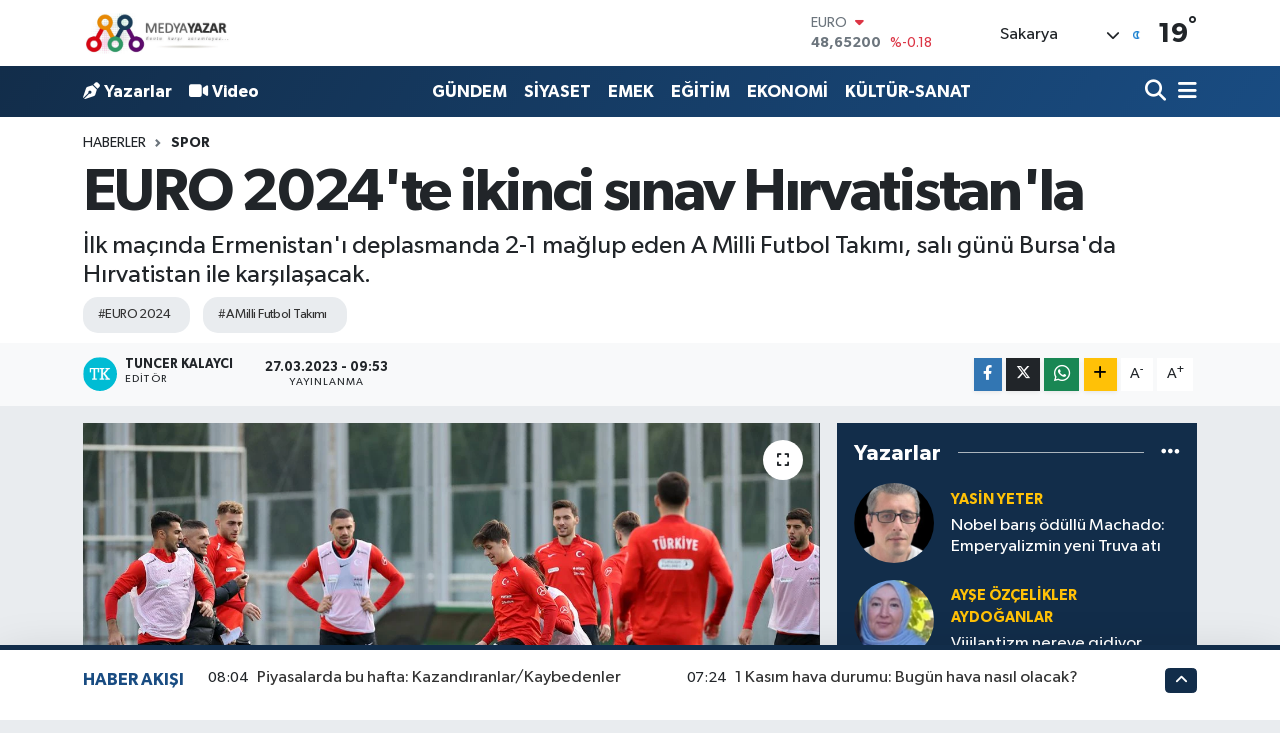

--- FILE ---
content_type: text/html; charset=UTF-8
request_url: https://www.medyayazar.com/euro-2024te-ikinci-sinav-hirvatistanla
body_size: 28976
content:
<!DOCTYPE html>
<html lang="tr" data-theme="flow">
<head>
<link rel="dns-prefetch" href="//www.medyayazar.com">
<link rel="dns-prefetch" href="//medyayazarcom.teimg.com">
<link rel="dns-prefetch" href="//static.tebilisim.com">
<link rel="dns-prefetch" href="//www.googletagmanager.com">
<link rel="dns-prefetch" href="//www.facebook.com">
<link rel="dns-prefetch" href="//www.twitter.com">
<link rel="dns-prefetch" href="//www.instagram.com">
<link rel="dns-prefetch" href="//www.youtube.com">
<link rel="dns-prefetch" href="//api.whatsapp.com">
<link rel="dns-prefetch" href="//www.w3.org">
<link rel="dns-prefetch" href="//x.com">
<link rel="dns-prefetch" href="//www.linkedin.com">
<link rel="dns-prefetch" href="//pinterest.com">
<link rel="dns-prefetch" href="//t.me">
<link rel="dns-prefetch" href="//facebook.com">
<link rel="dns-prefetch" href="//service.tebilisim.com">
<link rel="dns-prefetch" href="//www.google.com">
<link rel="dns-prefetch" href="//tebilisim.com">
<link rel="dns-prefetch" href="//twitter.com">
<link rel="dns-prefetch" href="//cdn.onesignal.com">

    <meta charset="utf-8">
<title>EURO 2024&#039;te ikinci sınav Hırvatistan&#039;la - MedyaYazar</title>
<meta name="description" content="İlk maçında Ermenistan&#039;ı deplasmanda 2-1 mağlup eden A Milli Futbol Takımı, salı günü Bursa&#039;da Hırvatistan ile karşılaşacak.">
<meta name="keywords" content="EURO 2024, A Milli Futbol Takımı">
<link rel="canonical" href="https://www.medyayazar.com/euro-2024te-ikinci-sinav-hirvatistanla">
<meta name="viewport" content="width=device-width,initial-scale=1">
<meta name="X-UA-Compatible" content="IE=edge">
<meta name="robots" content="max-image-preview:large">
<meta name="theme-color" content="#122d4a">
<meta name="title" content="EURO 2024&#039;te ikinci sınav Hırvatistan&#039;la">
<meta name="articleSection" content="news">
<meta name="datePublished" content="2023-03-27T09:53:00+03:00">
<meta name="dateModified" content="2023-03-27T09:53:00+03:00">
<meta name="articleAuthor" content="Tuncer Kalaycı">
<meta name="author" content="Tuncer Kalaycı">
<link rel="amphtml" href="https://www.medyayazar.com/euro-2024te-ikinci-sinav-hirvatistanla/amp">
<meta property="og:site_name" content="MedyaYazar">
<meta property="og:title" content="EURO 2024&#039;te ikinci sınav Hırvatistan&#039;la">
<meta property="og:description" content="İlk maçında Ermenistan&#039;ı deplasmanda 2-1 mağlup eden A Milli Futbol Takımı, salı günü Bursa&#039;da Hırvatistan ile karşılaşacak.">
<meta property="og:url" content="https://www.medyayazar.com/euro-2024te-ikinci-sinav-hirvatistanla">
<meta property="og:image" content="https://medyayazarcom.teimg.com/medyayazar-com/uploads/2023/03/amilli.jpg">
<meta property="og:type" content="article">
<meta name="twitter:card" content="summary_large_image">
<meta name="twitter:site" content="@@MedyaYazarCom">
<meta name="twitter:title" content="EURO 2024&#039;te ikinci sınav Hırvatistan&#039;la">
<meta name="twitter:description" content="İlk maçında Ermenistan&#039;ı deplasmanda 2-1 mağlup eden A Milli Futbol Takımı, salı günü Bursa&#039;da Hırvatistan ile karşılaşacak.">
<meta name="twitter:image" content="https://medyayazarcom.teimg.com/medyayazar-com/uploads/2023/03/amilli.jpg">
<meta name="twitter:url" content="https://www.medyayazar.com/euro-2024te-ikinci-sinav-hirvatistanla">
<link rel="manifest" href="https://www.medyayazar.com/manifest.json?v=6.6.2" />
<link rel="preload" href="https://static.tebilisim.com/flow/assets/css/font-awesome/fa-solid-900.woff2" as="font" type="font/woff2" crossorigin />
<link rel="preload" href="https://static.tebilisim.com/flow/assets/css/font-awesome/fa-brands-400.woff2" as="font" type="font/woff2" crossorigin />
<link rel="preload" href="https://static.tebilisim.com/flow/assets/css/weather-icons/font/weathericons-regular-webfont.woff2" as="font" type="font/woff2" crossorigin />
<link rel="preload" href="https://static.tebilisim.com/flow/vendor/te/fonts/gibson/Gibson-Bold.woff2" as="font" type="font/woff2" crossorigin />
<link rel="preload" href="https://static.tebilisim.com/flow/vendor/te/fonts/gibson/Gibson-BoldItalic.woff2" as="font" type="font/woff2" crossorigin />
<link rel="preload" href="https://static.tebilisim.com/flow/vendor/te/fonts/gibson/Gibson-Italic.woff2" as="font" type="font/woff2" crossorigin />
<link rel="preload" href="https://static.tebilisim.com/flow/vendor/te/fonts/gibson/Gibson-Light.woff2" as="font" type="font/woff2" crossorigin />
<link rel="preload" href="https://static.tebilisim.com/flow/vendor/te/fonts/gibson/Gibson-LightItalic.woff2" as="font" type="font/woff2" crossorigin />
<link rel="preload" href="https://static.tebilisim.com/flow/vendor/te/fonts/gibson/Gibson-SemiBold.woff2" as="font" type="font/woff2" crossorigin />
<link rel="preload" href="https://static.tebilisim.com/flow/vendor/te/fonts/gibson/Gibson-SemiBoldItalic.woff2" as="font" type="font/woff2" crossorigin />
<link rel="preload" href="https://static.tebilisim.com/flow/vendor/te/fonts/gibson/Gibson.woff2" as="font" type="font/woff2" crossorigin />


<link rel="preload" as="style" href="https://static.tebilisim.com/flow/vendor/te/fonts/gibson.css?v=6.6.2">
<link rel="stylesheet" href="https://static.tebilisim.com/flow/vendor/te/fonts/gibson.css?v=6.6.2">

<style>:root {
        --te-link-color: #333;
        --te-link-hover-color: #000;
        --te-font: "Gibson";
        --te-secondary-font: "Gibson";
        --te-h1-font-size: 60px;
        --te-color: #122d4a;
        --te-hover-color: #194c82;
        --mm-ocd-width: 85%!important; /*  Mobil Menü Genişliği */
        --swiper-theme-color: var(--te-color)!important;
        --header-13-color: #ffc107;
    }</style><link rel="preload" as="style" href="https://static.tebilisim.com/flow/assets/vendor/bootstrap/css/bootstrap.min.css?v=6.6.2">
<link rel="stylesheet" href="https://static.tebilisim.com/flow/assets/vendor/bootstrap/css/bootstrap.min.css?v=6.6.2">
<link rel="preload" as="style" href="https://static.tebilisim.com/flow/assets/css/app6.6.2.min.css">
<link rel="stylesheet" href="https://static.tebilisim.com/flow/assets/css/app6.6.2.min.css">



<script type="application/ld+json">{"@context":"https:\/\/schema.org","@type":"WebSite","url":"https:\/\/www.medyayazar.com","potentialAction":{"@type":"SearchAction","target":"https:\/\/www.medyayazar.com\/arama?q={query}","query-input":"required name=query"}}</script>

<script type="application/ld+json">{"@context":"https:\/\/schema.org","@type":"NewsMediaOrganization","url":"https:\/\/www.medyayazar.com","name":"Kente Kar\u015f\u0131 Sorumluyuz","logo":"https:\/\/medyayazarcom.teimg.com\/medyayazar-com\/images\/banner\/yenilogo.jpg","sameAs":["https:\/\/www.facebook.com\/MedyaYazarCom","https:\/\/www.twitter.com\/@MedyaYazarCom","https:\/\/www.youtube.com\/@medyayazar151","https:\/\/www.instagram.com\/medyayazarmy"]}</script>

<script type="application/ld+json">{"@context":"https:\/\/schema.org","@graph":[{"@type":"SiteNavigationElement","name":"Ana Sayfa","url":"https:\/\/www.medyayazar.com","@id":"https:\/\/www.medyayazar.com"},{"@type":"SiteNavigationElement","name":"G\u00dcNDEM","url":"https:\/\/www.medyayazar.com\/gundem","@id":"https:\/\/www.medyayazar.com\/gundem"},{"@type":"SiteNavigationElement","name":"B\u0130L\u0130M - TEKNOLOJ\u0130","url":"https:\/\/www.medyayazar.com\/bilim-teknoloji","@id":"https:\/\/www.medyayazar.com\/bilim-teknoloji"},{"@type":"SiteNavigationElement","name":"\u00d6ZEL HABER","url":"https:\/\/www.medyayazar.com\/ozel-haber","@id":"https:\/\/www.medyayazar.com\/ozel-haber"},{"@type":"SiteNavigationElement","name":"SPOR","url":"https:\/\/www.medyayazar.com\/spor","@id":"https:\/\/www.medyayazar.com\/spor"},{"@type":"SiteNavigationElement","name":"D\u00dcNYA","url":"https:\/\/www.medyayazar.com\/dunya","@id":"https:\/\/www.medyayazar.com\/dunya"},{"@type":"SiteNavigationElement","name":"EKONOM\u0130","url":"https:\/\/www.medyayazar.com\/ekonomi","@id":"https:\/\/www.medyayazar.com\/ekonomi"},{"@type":"SiteNavigationElement","name":"S\u0130YASET","url":"https:\/\/www.medyayazar.com\/siyaset","@id":"https:\/\/www.medyayazar.com\/siyaset"},{"@type":"SiteNavigationElement","name":"SA\u011eLIK","url":"https:\/\/www.medyayazar.com\/saglik","@id":"https:\/\/www.medyayazar.com\/saglik"},{"@type":"SiteNavigationElement","name":"YA\u015eAM","url":"https:\/\/www.medyayazar.com\/yasam","@id":"https:\/\/www.medyayazar.com\/yasam"},{"@type":"SiteNavigationElement","name":"E\u011e\u0130T\u0130M","url":"https:\/\/www.medyayazar.com\/egitim","@id":"https:\/\/www.medyayazar.com\/egitim"},{"@type":"SiteNavigationElement","name":"KADIN","url":"https:\/\/www.medyayazar.com\/kadin","@id":"https:\/\/www.medyayazar.com\/kadin"},{"@type":"SiteNavigationElement","name":"K\u00dcLT\u00dcR-SANAT","url":"https:\/\/www.medyayazar.com\/kultur-sanat","@id":"https:\/\/www.medyayazar.com\/kultur-sanat"},{"@type":"SiteNavigationElement","name":"MEDYA ","url":"https:\/\/www.medyayazar.com\/medya","@id":"https:\/\/www.medyayazar.com\/medya"},{"@type":"SiteNavigationElement","name":"EMEK","url":"https:\/\/www.medyayazar.com\/emek","@id":"https:\/\/www.medyayazar.com\/emek"},{"@type":"SiteNavigationElement","name":"Magazin","url":"https:\/\/www.medyayazar.com\/magazin","@id":"https:\/\/www.medyayazar.com\/magazin"},{"@type":"SiteNavigationElement","name":"Fla\u015f Haber","url":"https:\/\/www.medyayazar.com\/flas-haber","@id":"https:\/\/www.medyayazar.com\/flas-haber"},{"@type":"SiteNavigationElement","name":"SAKARYA AJANDASI","url":"https:\/\/www.medyayazar.com\/sakarya-ajandasi","@id":"https:\/\/www.medyayazar.com\/sakarya-ajandasi"},{"@type":"SiteNavigationElement","name":"YEREL","url":"https:\/\/www.medyayazar.com\/yerel","@id":"https:\/\/www.medyayazar.com\/yerel"},{"@type":"SiteNavigationElement","name":"\u00c7evre","url":"https:\/\/www.medyayazar.com\/cevre","@id":"https:\/\/www.medyayazar.com\/cevre"},{"@type":"SiteNavigationElement","name":"Sakarya","url":"https:\/\/www.medyayazar.com\/sakarya","@id":"https:\/\/www.medyayazar.com\/sakarya"},{"@type":"SiteNavigationElement","name":"SAKARYA GAZETE MAN\u015eETLER\u0130","url":"https:\/\/www.medyayazar.com\/sakarya-gazete-mansetleri","@id":"https:\/\/www.medyayazar.com\/sakarya-gazete-mansetleri"},{"@type":"SiteNavigationElement","name":"SE\u00c7\u0130M","url":"https:\/\/www.medyayazar.com\/secim","@id":"https:\/\/www.medyayazar.com\/secim"},{"@type":"SiteNavigationElement","name":"G\u00dcNCEL","url":"https:\/\/www.medyayazar.com\/guncel","@id":"https:\/\/www.medyayazar.com\/guncel"},{"@type":"SiteNavigationElement","name":"T\u00dcRK\u0130YE","url":"https:\/\/www.medyayazar.com\/turkiye","@id":"https:\/\/www.medyayazar.com\/turkiye"},{"@type":"SiteNavigationElement","name":"HAVA DURUMU","url":"https:\/\/www.medyayazar.com\/hava-durumu","@id":"https:\/\/www.medyayazar.com\/hava-durumu"},{"@type":"SiteNavigationElement","name":"K\u00fcnye","url":"https:\/\/www.medyayazar.com\/kunye","@id":"https:\/\/www.medyayazar.com\/kunye"},{"@type":"SiteNavigationElement","name":"reklam","url":"https:\/\/www.medyayazar.com\/reklam","@id":"https:\/\/www.medyayazar.com\/reklam"},{"@type":"SiteNavigationElement","name":"\u0130leti\u015fim","url":"https:\/\/www.medyayazar.com\/iletisim","@id":"https:\/\/www.medyayazar.com\/iletisim"},{"@type":"SiteNavigationElement","name":"Gizlilik S\u00f6zle\u015fmesi","url":"https:\/\/www.medyayazar.com\/gizlilik-sozlesmesi","@id":"https:\/\/www.medyayazar.com\/gizlilik-sozlesmesi"},{"@type":"SiteNavigationElement","name":"Yazarlar","url":"https:\/\/www.medyayazar.com\/yazarlar","@id":"https:\/\/www.medyayazar.com\/yazarlar"},{"@type":"SiteNavigationElement","name":"Foto Galeri","url":"https:\/\/www.medyayazar.com\/foto-galeri","@id":"https:\/\/www.medyayazar.com\/foto-galeri"},{"@type":"SiteNavigationElement","name":"Video Galeri","url":"https:\/\/www.medyayazar.com\/video","@id":"https:\/\/www.medyayazar.com\/video"},{"@type":"SiteNavigationElement","name":"Biyografiler","url":"https:\/\/www.medyayazar.com\/biyografi","@id":"https:\/\/www.medyayazar.com\/biyografi"},{"@type":"SiteNavigationElement","name":"Firma Rehberi","url":"https:\/\/www.medyayazar.com\/rehber","@id":"https:\/\/www.medyayazar.com\/rehber"},{"@type":"SiteNavigationElement","name":"Seri \u0130lanlar","url":"https:\/\/www.medyayazar.com\/ilan","@id":"https:\/\/www.medyayazar.com\/ilan"},{"@type":"SiteNavigationElement","name":"R\u00f6portajlar","url":"https:\/\/www.medyayazar.com\/roportaj","@id":"https:\/\/www.medyayazar.com\/roportaj"},{"@type":"SiteNavigationElement","name":"Anketler","url":"https:\/\/www.medyayazar.com\/anketler","@id":"https:\/\/www.medyayazar.com\/anketler"},{"@type":"SiteNavigationElement","name":"Kocaali Bug\u00fcn, Yar\u0131n ve 1 Haftal\u0131k Hava Durumu Tahmini","url":"https:\/\/www.medyayazar.com\/kocaali-hava-durumu","@id":"https:\/\/www.medyayazar.com\/kocaali-hava-durumu"},{"@type":"SiteNavigationElement","name":"Kocaali Namaz Vakitleri","url":"https:\/\/www.medyayazar.com\/kocaali-namaz-vakitleri","@id":"https:\/\/www.medyayazar.com\/kocaali-namaz-vakitleri"},{"@type":"SiteNavigationElement","name":"Puan Durumu ve Fikst\u00fcr","url":"https:\/\/www.medyayazar.com\/futbol\/super-lig-puan-durumu-ve-fikstur","@id":"https:\/\/www.medyayazar.com\/futbol\/super-lig-puan-durumu-ve-fikstur"}]}</script>

<script type="application/ld+json">{"@context":"https:\/\/schema.org","@type":"BreadcrumbList","itemListElement":[{"@type":"ListItem","position":1,"item":{"@type":"Thing","@id":"https:\/\/www.medyayazar.com","name":"Haberler"}}]}</script>
<script type="application/ld+json">{"@context":"https:\/\/schema.org","@type":"NewsArticle","headline":"EURO 2024'te ikinci s\u0131nav H\u0131rvatistan'la","articleSection":"SPOR","dateCreated":"2023-03-27T09:53:00+03:00","datePublished":"2023-03-27T09:53:00+03:00","dateModified":"2023-03-27T09:53:00+03:00","wordCount":221,"genre":"news","mainEntityOfPage":{"@type":"WebPage","@id":"https:\/\/www.medyayazar.com\/euro-2024te-ikinci-sinav-hirvatistanla"},"articleBody":"<p>UEFA 2024 Avrupa \u015eampiyonas\u0131 (EURO 2024) Elemelerine Ermenistan galibiyetiyle ba\u015flayan&nbsp;A Milli Futbol Tak\u0131m\u0131, ikinci ma\u00e7\u0131nda 28 Mart Sal\u0131 g\u00fcn\u00fc Bursa'da H\u0131rvatistan ile kar\u015f\u0131 kar\u015f\u0131ya gelecek.<\/p>\r\n\r\n<p data-kiosked-context-name=\"kskdUIContext_01gwgxg4w7b042wnwmzqrx20rw\" kioskedhash_production=\"12280_5448a27f308273c5c8cf42dee2eca0d2\">Bursa B\u00fcy\u00fck\u015fehir Belediye Stad\u0131'nda yap\u0131lacak ma\u00e7, saat 21.45'te ba\u015flayacak. M\u00fcsabaka TRT 1'den naklen yay\u0131mlanacak.<\/p>\r\n\r\n<p>Kar\u015f\u0131la\u015fmay\u0131 \u0130sve\u00e7 Futbol Federasyonundan hakem&nbsp;<strong>Andreas Ekberg<\/strong>&nbsp;y\u00f6netecek. M\u00fccadelenin yard\u0131mc\u0131 hakemliklerini&nbsp;<strong>Fredrik Klyver<\/strong>&nbsp;ve&nbsp;<strong>Niklas Nyberg<\/strong>, d\u00f6rd\u00fcnc\u00fc hakemli\u011fini ise&nbsp;<strong>Granit Maqedonci<\/strong>&nbsp;\u00fcstlenecek.<\/p>\r\n\r\n<h3>Milli Tak\u0131m aday kadrosu<\/h3>\r\n\r\n<p>A Milli Tak\u0131m'\u0131n aday kadrosunda \u015fu isimler yer al\u0131yor:<\/p>\r\n\r\n<p><strong>Kaleci:<\/strong>&nbsp;Altay Bay\u0131nd\u0131r (Fenerbah\u00e7e), Mert G\u00fcnok (Be\u015fikta\u015f), U\u011furcan \u00c7ak\u0131r (Trabzonspor)<\/p>\r\n\r\n<p data-kiosked-context-name=\"kskdUIContext_01gwgxg4w7b042wnwmzqrx20rw\" kioskedhash_production=\"12280_213ab13d39c948f11378e01e31a0928f\"><strong>Defans:<\/strong>&nbsp;Zeki \u00c7elik (Roma), Onur Bulut (Be\u015fikta\u015f), Cenk \u00d6zkacar (Valencia), \u00c7a\u011flar S\u00f6y\u00fcnc\u00fc (Leicester City), Merih Demiral (Atalanta), Ozan Kabak (Hoffenheim), Samet Akayd\u0131n, Ferdi Kad\u0131o\u011flu (Fenerbah\u00e7e), Eren Elmal\u0131 (Trabzonspor)<\/p>\r\n\r\n<p><strong>Orta saha-forvet:<\/strong>&nbsp;Abd\u00fclkadir \u00d6m\u00fcr (Trabzonspor), Bar\u0131\u015f Alper Y\u0131lmaz, Kerem Akt\u00fcrko\u011flu (Galatasaray), Cengiz \u00dcnder (Olimpik Marsilya), Arda G\u00fcler, \u0130smail Y\u00fcksek, \u0130rfan Can Kahveci (Fenerbah\u00e7e), Hakan \u00c7alhano\u011flu (Inter), Mehmet Can Ayd\u0131n (Schalke 04), Orkun K\u00f6k\u00e7\u00fc (Feyenoord), Salih \u00d6zcan (Borussia Dortmund), Cenk Tosun (Be\u015fikta\u015f), Enes \u00dcnal (Getafe), Umut Nayir (HangiKredi \u00dcmraniyespor).<\/p>","description":"\u0130lk ma\u00e7\u0131nda Ermenistan'\u0131 deplasmanda 2-1 ma\u011flup eden A Milli Futbol Tak\u0131m\u0131, sal\u0131 g\u00fcn\u00fc Bursa'da H\u0131rvatistan ile kar\u015f\u0131la\u015facak.","inLanguage":"tr-TR","keywords":["EURO 2024","A Milli Futbol Tak\u0131m\u0131"],"image":{"@type":"ImageObject","url":"https:\/\/medyayazarcom.teimg.com\/crop\/1280x720\/medyayazar-com\/uploads\/2023\/03\/amilli.jpg","width":"1280","height":"720","caption":"EURO 2024'te ikinci s\u0131nav H\u0131rvatistan'la"},"publishingPrinciples":"https:\/\/www.medyayazar.com\/gizlilik-sozlesmesi","isFamilyFriendly":"http:\/\/schema.org\/True","isAccessibleForFree":"http:\/\/schema.org\/True","publisher":{"@type":"Organization","name":"Kente Kar\u015f\u0131 Sorumluyuz","image":"https:\/\/medyayazarcom.teimg.com\/medyayazar-com\/images\/banner\/yenilogo.jpg","logo":{"@type":"ImageObject","url":"https:\/\/medyayazarcom.teimg.com\/medyayazar-com\/images\/banner\/yenilogo.jpg","width":"640","height":"375"}},"author":{"@type":"Person","name":"Tuncer Kalayc\u0131","honorificPrefix":"","jobTitle":"","url":null}}</script>





<!-- Google tag (gtag.js) -->
<script async src="https://www.googletagmanager.com/gtag/js?id=G-R4SEHZVR2G"></script>
<script>
  window.dataLayer = window.dataLayer || [];
  function gtag(){dataLayer.push(arguments);}
  gtag('js', new Date());

  gtag('config', 'G-R4SEHZVR2G');
</script>



<script async data-cfasync="false"
	src="https://www.googletagmanager.com/gtag/js?id=G-R4SEHZVR2G"></script>
<script data-cfasync="false">
	window.dataLayer = window.dataLayer || [];
	  function gtag(){dataLayer.push(arguments);}
	  gtag('js', new Date());
	  gtag('config', 'G-R4SEHZVR2G');
</script>




</head>




<body class="d-flex flex-column min-vh-100">

    
    

    <header class="header-1">
    <nav class="top-header navbar navbar-expand-lg navbar-light shadow-sm bg-white py-1">
        <div class="container">
                            <a class="navbar-brand me-0" href="/" title="MedyaYazar">
                <img src="https://medyayazarcom.teimg.com/medyayazar-com/images/banner/yenilogo.jpg" alt="MedyaYazar" width="150" height="40" class="light-mode img-fluid flow-logo">
<img src="https://medyayazarcom.teimg.com/medyayazar-com/images/banner/yenilogo.jpg" alt="MedyaYazar" width="150" height="40" class="dark-mode img-fluid flow-logo d-none">

            </a>
                                    <div class="header-widgets d-lg-flex justify-content-end align-items-center d-none">
                <div class="position-relative overflow-hidden" style="height: 40px;">
                    <!-- PİYASALAR -->
        <div class="newsticker mini">
        <ul class="newsticker__h4 list-unstyled text-secondary" data-header="1">
            <li class="newsticker__item col dolar">
                <div>DOLAR <span class="text-success"><i class="fa fa-caret-up ms-1"></i></span> </div>
                <div class="fw-bold mb-0 d-inline-block">42,09580</div>
                <span class="d-inline-block ms-2 text-success">%0.24</span>
            </li>
            <li class="newsticker__item col euro">
                <div>EURO <span class="text-danger"><i class="fa fa-caret-down ms-1"></i></span> </div>
                <div class="fw-bold mb-0 d-inline-block">48,65200</div><span
                    class="d-inline-block ms-2 text-danger">%-0.18</span>
            </li>
            <li class="newsticker__item col sterlin">
                <div>STERLİN <span class="text-success"><i class="fa fa-caret-minus ms-1"></i></span> </div>
                <div class="fw-bold mb-0 d-inline-block">55,37610</div><span
                    class="d-inline-block ms-2 text-success">%0</span>
            </li>
            <li class="newsticker__item col altin">
                <div>G.ALTIN <span class="text-success"><i class="fa fa-caret-up ms-1"></i></span> </div>
                <div class="fw-bold mb-0 d-inline-block">5412,39000</div>
                <span class="d-inline-block ms-2 text-success">%5411.59</span>
            </li>
            <li class="newsticker__item col bist">
                <div>BİST100 <span class="text-success"><i class="fa fa-caret-up ms-1"></i></span> </div>
                <div class="fw-bold mb-0 d-inline-block">10.972,00</div>
                <span class="d-inline-block ms-2 text-success">%124</span>
            </li>
            <li class="newsticker__item col btc">
                <div>BITCOIN <span class="text-success"><i class="fa fa-caret-up ms-1"></i></span> </div>
                <div class="fw-bold mb-0 d-inline-block">110.385,00</div>
                <span class="d-inline-block ms-2 text-success">%1</span>
            </li>
        </ul>
    </div>
    

                </div>
                <div class="weather-top d-none d-lg-flex justify-content-between align-items-center ms-4 weather-widget mini">
                    <!-- HAVA DURUMU -->

<input type="hidden" name="widget_setting_weathercity" value="40.78885500,30.40595400" />

            <div class="weather mx-1">
            <div class="custom-selectbox " onclick="toggleDropdown(this)" style="width: 120px">
    <div class="d-flex justify-content-between align-items-center">
        <span style="">Sakarya</span>
        <i class="fas fa-chevron-down" style="font-size: 14px"></i>
    </div>
    <ul class="bg-white text-dark overflow-widget" style="min-height: 100px; max-height: 300px">
                        <li>
            <a href="https://www.medyayazar.com/adana-hava-durumu" title="Adana Hava Durumu" class="text-dark">
                Adana
            </a>
        </li>
                        <li>
            <a href="https://www.medyayazar.com/adiyaman-hava-durumu" title="Adıyaman Hava Durumu" class="text-dark">
                Adıyaman
            </a>
        </li>
                        <li>
            <a href="https://www.medyayazar.com/afyonkarahisar-hava-durumu" title="Afyonkarahisar Hava Durumu" class="text-dark">
                Afyonkarahisar
            </a>
        </li>
                        <li>
            <a href="https://www.medyayazar.com/agri-hava-durumu" title="Ağrı Hava Durumu" class="text-dark">
                Ağrı
            </a>
        </li>
                        <li>
            <a href="https://www.medyayazar.com/aksaray-hava-durumu" title="Aksaray Hava Durumu" class="text-dark">
                Aksaray
            </a>
        </li>
                        <li>
            <a href="https://www.medyayazar.com/amasya-hava-durumu" title="Amasya Hava Durumu" class="text-dark">
                Amasya
            </a>
        </li>
                        <li>
            <a href="https://www.medyayazar.com/ankara-hava-durumu" title="Ankara Hava Durumu" class="text-dark">
                Ankara
            </a>
        </li>
                        <li>
            <a href="https://www.medyayazar.com/antalya-hava-durumu" title="Antalya Hava Durumu" class="text-dark">
                Antalya
            </a>
        </li>
                        <li>
            <a href="https://www.medyayazar.com/ardahan-hava-durumu" title="Ardahan Hava Durumu" class="text-dark">
                Ardahan
            </a>
        </li>
                        <li>
            <a href="https://www.medyayazar.com/artvin-hava-durumu" title="Artvin Hava Durumu" class="text-dark">
                Artvin
            </a>
        </li>
                        <li>
            <a href="https://www.medyayazar.com/aydin-hava-durumu" title="Aydın Hava Durumu" class="text-dark">
                Aydın
            </a>
        </li>
                        <li>
            <a href="https://www.medyayazar.com/balikesir-hava-durumu" title="Balıkesir Hava Durumu" class="text-dark">
                Balıkesir
            </a>
        </li>
                        <li>
            <a href="https://www.medyayazar.com/bartin-hava-durumu" title="Bartın Hava Durumu" class="text-dark">
                Bartın
            </a>
        </li>
                        <li>
            <a href="https://www.medyayazar.com/batman-hava-durumu" title="Batman Hava Durumu" class="text-dark">
                Batman
            </a>
        </li>
                        <li>
            <a href="https://www.medyayazar.com/bayburt-hava-durumu" title="Bayburt Hava Durumu" class="text-dark">
                Bayburt
            </a>
        </li>
                        <li>
            <a href="https://www.medyayazar.com/bilecik-hava-durumu" title="Bilecik Hava Durumu" class="text-dark">
                Bilecik
            </a>
        </li>
                        <li>
            <a href="https://www.medyayazar.com/bingol-hava-durumu" title="Bingöl Hava Durumu" class="text-dark">
                Bingöl
            </a>
        </li>
                        <li>
            <a href="https://www.medyayazar.com/bitlis-hava-durumu" title="Bitlis Hava Durumu" class="text-dark">
                Bitlis
            </a>
        </li>
                        <li>
            <a href="https://www.medyayazar.com/bolu-hava-durumu" title="Bolu Hava Durumu" class="text-dark">
                Bolu
            </a>
        </li>
                        <li>
            <a href="https://www.medyayazar.com/burdur-hava-durumu" title="Burdur Hava Durumu" class="text-dark">
                Burdur
            </a>
        </li>
                        <li>
            <a href="https://www.medyayazar.com/bursa-hava-durumu" title="Bursa Hava Durumu" class="text-dark">
                Bursa
            </a>
        </li>
                        <li>
            <a href="https://www.medyayazar.com/canakkale-hava-durumu" title="Çanakkale Hava Durumu" class="text-dark">
                Çanakkale
            </a>
        </li>
                        <li>
            <a href="https://www.medyayazar.com/cankiri-hava-durumu" title="Çankırı Hava Durumu" class="text-dark">
                Çankırı
            </a>
        </li>
                        <li>
            <a href="https://www.medyayazar.com/corum-hava-durumu" title="Çorum Hava Durumu" class="text-dark">
                Çorum
            </a>
        </li>
                        <li>
            <a href="https://www.medyayazar.com/denizli-hava-durumu" title="Denizli Hava Durumu" class="text-dark">
                Denizli
            </a>
        </li>
                        <li>
            <a href="https://www.medyayazar.com/diyarbakir-hava-durumu" title="Diyarbakır Hava Durumu" class="text-dark">
                Diyarbakır
            </a>
        </li>
                        <li>
            <a href="https://www.medyayazar.com/duzce-hava-durumu" title="Düzce Hava Durumu" class="text-dark">
                Düzce
            </a>
        </li>
                        <li>
            <a href="https://www.medyayazar.com/edirne-hava-durumu" title="Edirne Hava Durumu" class="text-dark">
                Edirne
            </a>
        </li>
                        <li>
            <a href="https://www.medyayazar.com/elazig-hava-durumu" title="Elazığ Hava Durumu" class="text-dark">
                Elazığ
            </a>
        </li>
                        <li>
            <a href="https://www.medyayazar.com/erzincan-hava-durumu" title="Erzincan Hava Durumu" class="text-dark">
                Erzincan
            </a>
        </li>
                        <li>
            <a href="https://www.medyayazar.com/erzurum-hava-durumu" title="Erzurum Hava Durumu" class="text-dark">
                Erzurum
            </a>
        </li>
                        <li>
            <a href="https://www.medyayazar.com/eskisehir-hava-durumu" title="Eskişehir Hava Durumu" class="text-dark">
                Eskişehir
            </a>
        </li>
                        <li>
            <a href="https://www.medyayazar.com/gaziantep-hava-durumu" title="Gaziantep Hava Durumu" class="text-dark">
                Gaziantep
            </a>
        </li>
                        <li>
            <a href="https://www.medyayazar.com/giresun-hava-durumu" title="Giresun Hava Durumu" class="text-dark">
                Giresun
            </a>
        </li>
                        <li>
            <a href="https://www.medyayazar.com/gumushane-hava-durumu" title="Gümüşhane Hava Durumu" class="text-dark">
                Gümüşhane
            </a>
        </li>
                        <li>
            <a href="https://www.medyayazar.com/hakkari-hava-durumu" title="Hakkâri Hava Durumu" class="text-dark">
                Hakkâri
            </a>
        </li>
                        <li>
            <a href="https://www.medyayazar.com/hatay-hava-durumu" title="Hatay Hava Durumu" class="text-dark">
                Hatay
            </a>
        </li>
                        <li>
            <a href="https://www.medyayazar.com/igdir-hava-durumu" title="Iğdır Hava Durumu" class="text-dark">
                Iğdır
            </a>
        </li>
                        <li>
            <a href="https://www.medyayazar.com/isparta-hava-durumu" title="Isparta Hava Durumu" class="text-dark">
                Isparta
            </a>
        </li>
                        <li>
            <a href="https://www.medyayazar.com/istanbul-hava-durumu" title="İstanbul Hava Durumu" class="text-dark">
                İstanbul
            </a>
        </li>
                        <li>
            <a href="https://www.medyayazar.com/izmir-hava-durumu" title="İzmir Hava Durumu" class="text-dark">
                İzmir
            </a>
        </li>
                        <li>
            <a href="https://www.medyayazar.com/kahramanmaras-hava-durumu" title="Kahramanmaraş Hava Durumu" class="text-dark">
                Kahramanmaraş
            </a>
        </li>
                        <li>
            <a href="https://www.medyayazar.com/karabuk-hava-durumu" title="Karabük Hava Durumu" class="text-dark">
                Karabük
            </a>
        </li>
                        <li>
            <a href="https://www.medyayazar.com/karaman-hava-durumu" title="Karaman Hava Durumu" class="text-dark">
                Karaman
            </a>
        </li>
                        <li>
            <a href="https://www.medyayazar.com/kars-hava-durumu" title="Kars Hava Durumu" class="text-dark">
                Kars
            </a>
        </li>
                        <li>
            <a href="https://www.medyayazar.com/kastamonu-hava-durumu" title="Kastamonu Hava Durumu" class="text-dark">
                Kastamonu
            </a>
        </li>
                        <li>
            <a href="https://www.medyayazar.com/kayseri-hava-durumu" title="Kayseri Hava Durumu" class="text-dark">
                Kayseri
            </a>
        </li>
                        <li>
            <a href="https://www.medyayazar.com/kilis-hava-durumu" title="Kilis Hava Durumu" class="text-dark">
                Kilis
            </a>
        </li>
                        <li>
            <a href="https://www.medyayazar.com/kirikkale-hava-durumu" title="Kırıkkale Hava Durumu" class="text-dark">
                Kırıkkale
            </a>
        </li>
                        <li>
            <a href="https://www.medyayazar.com/kirklareli-hava-durumu" title="Kırklareli Hava Durumu" class="text-dark">
                Kırklareli
            </a>
        </li>
                        <li>
            <a href="https://www.medyayazar.com/kirsehir-hava-durumu" title="Kırşehir Hava Durumu" class="text-dark">
                Kırşehir
            </a>
        </li>
                        <li>
            <a href="https://www.medyayazar.com/kocaeli-hava-durumu" title="Kocaeli Hava Durumu" class="text-dark">
                Kocaeli
            </a>
        </li>
                        <li>
            <a href="https://www.medyayazar.com/konya-hava-durumu" title="Konya Hava Durumu" class="text-dark">
                Konya
            </a>
        </li>
                        <li>
            <a href="https://www.medyayazar.com/kutahya-hava-durumu" title="Kütahya Hava Durumu" class="text-dark">
                Kütahya
            </a>
        </li>
                        <li>
            <a href="https://www.medyayazar.com/malatya-hava-durumu" title="Malatya Hava Durumu" class="text-dark">
                Malatya
            </a>
        </li>
                        <li>
            <a href="https://www.medyayazar.com/manisa-hava-durumu" title="Manisa Hava Durumu" class="text-dark">
                Manisa
            </a>
        </li>
                        <li>
            <a href="https://www.medyayazar.com/mardin-hava-durumu" title="Mardin Hava Durumu" class="text-dark">
                Mardin
            </a>
        </li>
                        <li>
            <a href="https://www.medyayazar.com/mersin-hava-durumu" title="Mersin Hava Durumu" class="text-dark">
                Mersin
            </a>
        </li>
                        <li>
            <a href="https://www.medyayazar.com/mugla-hava-durumu" title="Muğla Hava Durumu" class="text-dark">
                Muğla
            </a>
        </li>
                        <li>
            <a href="https://www.medyayazar.com/mus-hava-durumu" title="Muş Hava Durumu" class="text-dark">
                Muş
            </a>
        </li>
                        <li>
            <a href="https://www.medyayazar.com/nevsehir-hava-durumu" title="Nevşehir Hava Durumu" class="text-dark">
                Nevşehir
            </a>
        </li>
                        <li>
            <a href="https://www.medyayazar.com/nigde-hava-durumu" title="Niğde Hava Durumu" class="text-dark">
                Niğde
            </a>
        </li>
                        <li>
            <a href="https://www.medyayazar.com/ordu-hava-durumu" title="Ordu Hava Durumu" class="text-dark">
                Ordu
            </a>
        </li>
                        <li>
            <a href="https://www.medyayazar.com/osmaniye-hava-durumu" title="Osmaniye Hava Durumu" class="text-dark">
                Osmaniye
            </a>
        </li>
                        <li>
            <a href="https://www.medyayazar.com/rize-hava-durumu" title="Rize Hava Durumu" class="text-dark">
                Rize
            </a>
        </li>
                        <li>
            <a href="https://www.medyayazar.com/sakarya-hava-durumu" title="Sakarya Hava Durumu" class="text-dark">
                Sakarya
            </a>
        </li>
                        <li>
            <a href="https://www.medyayazar.com/samsun-hava-durumu" title="Samsun Hava Durumu" class="text-dark">
                Samsun
            </a>
        </li>
                        <li>
            <a href="https://www.medyayazar.com/sanliurfa-hava-durumu" title="Şanlıurfa Hava Durumu" class="text-dark">
                Şanlıurfa
            </a>
        </li>
                        <li>
            <a href="https://www.medyayazar.com/siirt-hava-durumu" title="Siirt Hava Durumu" class="text-dark">
                Siirt
            </a>
        </li>
                        <li>
            <a href="https://www.medyayazar.com/sinop-hava-durumu" title="Sinop Hava Durumu" class="text-dark">
                Sinop
            </a>
        </li>
                        <li>
            <a href="https://www.medyayazar.com/sivas-hava-durumu" title="Sivas Hava Durumu" class="text-dark">
                Sivas
            </a>
        </li>
                        <li>
            <a href="https://www.medyayazar.com/sirnak-hava-durumu" title="Şırnak Hava Durumu" class="text-dark">
                Şırnak
            </a>
        </li>
                        <li>
            <a href="https://www.medyayazar.com/tekirdag-hava-durumu" title="Tekirdağ Hava Durumu" class="text-dark">
                Tekirdağ
            </a>
        </li>
                        <li>
            <a href="https://www.medyayazar.com/tokat-hava-durumu" title="Tokat Hava Durumu" class="text-dark">
                Tokat
            </a>
        </li>
                        <li>
            <a href="https://www.medyayazar.com/trabzon-hava-durumu" title="Trabzon Hava Durumu" class="text-dark">
                Trabzon
            </a>
        </li>
                        <li>
            <a href="https://www.medyayazar.com/tunceli-hava-durumu" title="Tunceli Hava Durumu" class="text-dark">
                Tunceli
            </a>
        </li>
                        <li>
            <a href="https://www.medyayazar.com/usak-hava-durumu" title="Uşak Hava Durumu" class="text-dark">
                Uşak
            </a>
        </li>
                        <li>
            <a href="https://www.medyayazar.com/van-hava-durumu" title="Van Hava Durumu" class="text-dark">
                Van
            </a>
        </li>
                        <li>
            <a href="https://www.medyayazar.com/yalova-hava-durumu" title="Yalova Hava Durumu" class="text-dark">
                Yalova
            </a>
        </li>
                        <li>
            <a href="https://www.medyayazar.com/yozgat-hava-durumu" title="Yozgat Hava Durumu" class="text-dark">
                Yozgat
            </a>
        </li>
                        <li>
            <a href="https://www.medyayazar.com/zonguldak-hava-durumu" title="Zonguldak Hava Durumu" class="text-dark">
                Zonguldak
            </a>
        </li>
            </ul>
</div>

        </div>
        <div>
            <img src="//cdn.weatherapi.com/weather/64x64/night/113.png" class="condition" width="26" height="26" alt="19" />
        </div>
        <div class="weather-degree h3 mb-0 lead ms-2" data-header="1">
            <span class="degree">19</span><sup>°</sup>
        </div>
    
<div data-location='{"city":"TUXX0014"}' class="d-none"></div>


                </div>
            </div>
                        <ul class="nav d-lg-none px-2">
                
                <li class="nav-item"><a href="/arama" class="me-2" title="Ara"><i class="fa fa-search fa-lg"></i></a></li>
                <li class="nav-item"><a href="#menu" title="Ana Menü"><i class="fa fa-bars fa-lg"></i></a></li>
            </ul>
        </div>
    </nav>
    <div class="main-menu navbar navbar-expand-lg d-none d-lg-block bg-gradient-te py-1">
        <div class="container">
            <ul  class="nav fw-semibold">
        <li class="nav-item   ">
        <a href="/yazarlar" class="nav-link text-white" target="_self" title="Yazarlar"><i class="fa fa-pen-nib me-1 text-white mr-1"></i>Yazarlar</a>
        
    </li>
        <li class="nav-item   ">
        <a href="/video" class="nav-link text-white" target="_self" title="Video"><i class="fa fa-video me-1 text-white mr-1"></i>Video</a>
        
    </li>
    </ul>
<ul  class="nav fw-semibold">
        <li class="nav-item   ">
        <a href="/gundem" class="nav-link text-white" target="_self" title="GÜNDEM">GÜNDEM</a>
        
    </li>
        <li class="nav-item   ">
        <a href="/siyaset" class="nav-link text-white" target="_self" title="SİYASET">SİYASET</a>
        
    </li>
        <li class="nav-item   ">
        <a href="/emek" class="nav-link text-white" target="_self" title="EMEK">EMEK</a>
        
    </li>
        <li class="nav-item   ">
        <a href="/egitim" class="nav-link text-white" target="_self" title="EĞİTİM">EĞİTİM</a>
        
    </li>
        <li class="nav-item   ">
        <a href="/ekonomi" class="nav-link text-white" target="_self" title="EKONOMİ">EKONOMİ</a>
        
    </li>
        <li class="nav-item   ">
        <a href="/kultur-sanat" class="nav-link text-white" target="_self" title="KÜLTÜR-SANAT">KÜLTÜR-SANAT</a>
        
    </li>
    </ul>

            <ul class="navigation-menu nav d-flex align-items-center">

                <li class="nav-item">
                    <a href="/arama" class="nav-link pe-1 text-white" title="Ara">
                        <i class="fa fa-search fa-lg"></i>
                    </a>
                </li>

                

                <li class="nav-item dropdown position-static">
                    <a class="nav-link pe-0 text-white" data-bs-toggle="dropdown" href="#" aria-haspopup="true" aria-expanded="false" title="Ana Menü">
                        <i class="fa fa-bars fa-lg"></i>
                    </a>
                    <div class="mega-menu dropdown-menu dropdown-menu-end text-capitalize shadow-lg border-0 rounded-0">

    <div class="row g-3 small p-3">

                <div class="col">
            <div class="extra-sections bg-light p-3 border">
                <a href="https://www.medyayazar.com/sakarya-nobetci-eczaneler" title="Nöbetçi Eczaneler" class="d-block border-bottom pb-2 mb-2" target="_self"><i class="fa-solid fa-capsules me-2"></i>Nöbetçi Eczaneler</a>
<a href="https://www.medyayazar.com/sakarya-hava-durumu" title="Hava Durumu" class="d-block border-bottom pb-2 mb-2" target="_self"><i class="fa-solid fa-cloud-sun me-2"></i>Hava Durumu</a>
<a href="https://www.medyayazar.com/sakarya-namaz-vakitleri" title="Namaz Vakitleri" class="d-block border-bottom pb-2 mb-2" target="_self"><i class="fa-solid fa-mosque me-2"></i>Namaz Vakitleri</a>
<a href="https://www.medyayazar.com/sakarya-trafik-durumu" title="Trafik Durumu" class="d-block border-bottom pb-2 mb-2" target="_self"><i class="fa-solid fa-car me-2"></i>Trafik Durumu</a>
<a href="https://www.medyayazar.com/futbol/super-lig-puan-durumu-ve-fikstur" title="Süper Lig Puan Durumu ve Fikstür" class="d-block border-bottom pb-2 mb-2" target="_self"><i class="fa-solid fa-chart-bar me-2"></i>Süper Lig Puan Durumu ve Fikstür</a>
<a href="https://www.medyayazar.com/tum-mansetler" title="Tüm Manşetler" class="d-block border-bottom pb-2 mb-2" target="_self"><i class="fa-solid fa-newspaper me-2"></i>Tüm Manşetler</a>
<a href="https://www.medyayazar.com/sondakika-haberleri" title="Son Dakika Haberleri" class="d-block border-bottom pb-2 mb-2" target="_self"><i class="fa-solid fa-bell me-2"></i>Son Dakika Haberleri</a>

            </div>
        </div>
        
        <div class="col">
        <a href="/kadin" class="d-block border-bottom  pb-2 mb-2" target="_self" title="KADIN">KADIN</a>
            <a href="/yasam" class="d-block border-bottom  pb-2 mb-2" target="_self" title="YAŞAM">YAŞAM</a>
            <a href="/dunya" class="d-block border-bottom  pb-2 mb-2" target="_self" title="DÜNYA">DÜNYA</a>
            <a href="/spor" class="d-block border-bottom  pb-2 mb-2" target="_self" title="SPOR">SPOR</a>
            <a href="/sakarya" class="d-block border-bottom  pb-2 mb-2" target="_self" title="SAKARYA">SAKARYA</a>
            <a href="/kocaeli" class="d-block border-bottom  pb-2 mb-2" target="_self" title="KOCAELİ">KOCAELİ</a>
            <a href="/bilim-teknoloji" class="d-block  pb-2 mb-2" target="_self" title="BİLİM - TEKNOLOJİ">BİLİM - TEKNOLOJİ</a>
        </div><div class="col">
            <a href="/saglik" class="d-block border-bottom  pb-2 mb-2" target="_self" title="SAĞLIK">SAĞLIK</a>
            <a href="/ozel-haber" class="d-block border-bottom  pb-2 mb-2" target="_self" title="ÖZEL HABER">ÖZEL HABER</a>
            <a href="/medya" class="d-block border-bottom  pb-2 mb-2" target="_self" title="MEDYA ">MEDYA </a>
            <a href="/sakarya-ajandasi" class="d-block border-bottom  pb-2 mb-2" target="_self" title="SAKARYA AJANDASI">SAKARYA AJANDASI</a>
            <a href="/magazin" class="d-block border-bottom  pb-2 mb-2" target="_self" title="Magazin">Magazin</a>
            <a href="/cevre" class="d-block border-bottom  pb-2 mb-2" target="_self" title="Çevre">Çevre</a>
            <a href="/flas-haber" class="d-block  pb-2 mb-2" target="_self" title="Flaş Haber">Flaş Haber</a>
        </div><div class="col">
            <a href="/sakarya-gazete-mansetleri" class="d-block border-bottom  pb-2 mb-2" target="_self" title="SAKARYA GAZETE MANŞETLERİ">SAKARYA GAZETE MANŞETLERİ</a>
            <a href="/yerel" class="d-block border-bottom  pb-2 mb-2" target="_self" title="YEREL">YEREL</a>
        </div>


    </div>

    <div class="p-3 bg-light">
                <a class="me-3"
            href="https://www.facebook.com/MedyaYazarCom" target="_blank" rel="nofollow noreferrer noopener"><i class="fab fa-facebook me-2 text-navy"></i> Facebook</a>
                        <a class="me-3"
            href="https://www.twitter.com/@MedyaYazarCom" target="_blank" rel="nofollow noreferrer noopener"><i class="fab fa-x-twitter "></i> Twitter</a>
                        <a class="me-3"
            href="https://www.instagram.com/medyayazarmy" target="_blank" rel="nofollow noreferrer noopener"><i class="fab fa-instagram me-2 text-magenta"></i> Instagram</a>
                                <a class="me-3"
            href="https://www.youtube.com/@medyayazar151" target="_blank" rel="nofollow noreferrer noopener"><i class="fab fa-youtube me-2 text-danger"></i> Youtube</a>
                                                <a class="" href="https://api.whatsapp.com/send?phone=905401580054" title="Whatsapp" rel="nofollow noreferrer noopener"><i
            class="fab fa-whatsapp me-2 text-navy"></i> WhatsApp İhbar Hattı</a>    </div>

    <div class="mega-menu-footer p-2 bg-te-color">
        <a class="dropdown-item text-white" href="/kunye" title="Künye"><i class="fa fa-id-card me-2"></i> Künye</a>
        <a class="dropdown-item text-white" href="/iletisim" title="İletişim"><i class="fa fa-envelope me-2"></i> İletişim</a>
        <a class="dropdown-item text-white" href="/rss-baglantilari" title="RSS Bağlantıları"><i class="fa fa-rss me-2"></i> RSS Bağlantıları</a>
        <a class="dropdown-item text-white" href="/member/login" title="Üyelik Girişi"><i class="fa fa-user me-2"></i> Üyelik Girişi</a>
    </div>


</div>

                </li>

            </ul>
        </div>
    </div>
    <ul  class="mobile-categories d-lg-none list-inline bg-white">
        <li class="list-inline-item">
        <a href="/yazarlar" class="text-dark" target="_self" title="Yazarlar">
        <i class="fa fa-pen-nib me-1"></i>        Yazarlar
        </a>
    </li>
        <li class="list-inline-item">
        <a href="/video" class="text-dark" target="_self" title="Video">
        <i class="fa fa-video me-1"></i>        Video
        </a>
    </li>
    </ul>
<ul  class="mobile-categories d-lg-none list-inline bg-white">
        <li class="list-inline-item">
        <a href="/gundem" class="text-dark" target="_self" title="GÜNDEM">
                GÜNDEM
        </a>
    </li>
        <li class="list-inline-item">
        <a href="/siyaset" class="text-dark" target="_self" title="SİYASET">
                SİYASET
        </a>
    </li>
        <li class="list-inline-item">
        <a href="/emek" class="text-dark" target="_self" title="EMEK">
                EMEK
        </a>
    </li>
        <li class="list-inline-item">
        <a href="/egitim" class="text-dark" target="_self" title="EĞİTİM">
                EĞİTİM
        </a>
    </li>
        <li class="list-inline-item">
        <a href="/ekonomi" class="text-dark" target="_self" title="EKONOMİ">
                EKONOMİ
        </a>
    </li>
        <li class="list-inline-item">
        <a href="/kultur-sanat" class="text-dark" target="_self" title="KÜLTÜR-SANAT">
                KÜLTÜR-SANAT
        </a>
    </li>
    </ul>

</header>






<main class="single overflow-hidden" style="min-height: 300px">

            
    
    <div class="infinite" data-show-advert="1">

    

    <div class="infinite-item d-block" data-id="13236" data-category-id="4" data-reference="TE\Archive\Models\Archive" data-json-url="/service/json/featured-infinite.json">

        

        <div class="post-header pt-3 bg-white">

    <div class="container">

        
        <nav class="meta-category d-flex justify-content-lg-start" style="--bs-breadcrumb-divider: url(&#34;data:image/svg+xml,%3Csvg xmlns='http://www.w3.org/2000/svg' width='8' height='8'%3E%3Cpath d='M2.5 0L1 1.5 3.5 4 1 6.5 2.5 8l4-4-4-4z' fill='%236c757d'/%3E%3C/svg%3E&#34;);" aria-label="breadcrumb">
        <ol class="breadcrumb mb-0">
            <li class="breadcrumb-item"><a href="https://www.medyayazar.com" class="breadcrumb_link" target="_self">Haberler</a></li>
            <li class="breadcrumb-item active fw-bold" aria-current="page"><a href="/spor" target="_self" class="breadcrumb_link text-dark" title="SPOR">SPOR</a></li>
        </ol>
</nav>

        <h1 class="h2 fw-bold text-lg-start headline my-2" itemprop="headline">EURO 2024&#039;te ikinci sınav Hırvatistan&#039;la</h1>
        
        <h2 class="lead text-lg-start text-dark my-2 description" itemprop="description">İlk maçında Ermenistan&#039;ı deplasmanda 2-1 mağlup eden A Milli Futbol Takımı, salı günü Bursa&#039;da Hırvatistan ile karşılaşacak.</h2>
        
        <div class="news-tags">
        <a href="https://www.medyayazar.com/haberleri/euro-2024" title="EURO 2024" class="news-tags__link" rel="nofollow">#EURO 2024</a>
        <a href="https://www.medyayazar.com/haberleri/a-milli-futbol-takimi" title="A Milli Futbol Takımı" class="news-tags__link" rel="nofollow">#A Milli Futbol Takımı</a>
    </div>

    </div>

    <div class="bg-light py-1">
        <div class="container d-flex justify-content-between align-items-center">

            <div class="meta-author">
            <a href="/muhabir/3/tuncer-kalayci" class="d-flex" title="Tuncer Kalaycı" target="_self">
            <img class="me-2 rounded-circle" width="34" height="34" src="[data-uri]"
                loading="lazy" alt="Tuncer Kalaycı">
            <div class="me-3 flex-column align-items-center justify-content-center">
                <div class="fw-bold text-dark">Tuncer Kalaycı</div>
                <div class="info text-dark">Editör</div>
            </div>
        </a>
    
    <div class="box">
    <time class="fw-bold">27.03.2023 - 09:53</time>
    <span class="info">Yayınlanma</span>
</div>

    
    
    

</div>


            <div class="share-area justify-content-end align-items-center d-none d-lg-flex">

    <div class="mobile-share-button-container mb-2 d-block d-md-none">
    <button
        class="btn btn-primary btn-sm rounded-0 shadow-sm w-100"
        onclick="handleMobileShare(event, 'EURO 2024\&#039;te ikinci sınav Hırvatistan\&#039;la', 'https://www.medyayazar.com/euro-2024te-ikinci-sinav-hirvatistanla')"
        title="Paylaş"
    >
        <i class="fas fa-share-alt me-2"></i>Paylaş
    </button>
</div>

<div class="social-buttons-new d-none d-md-flex justify-content-between">
    <a
        href="https://www.facebook.com/sharer/sharer.php?u=https%3A%2F%2Fwww.medyayazar.com%2Feuro-2024te-ikinci-sinav-hirvatistanla"
        onclick="initiateDesktopShare(event, 'facebook')"
        class="btn btn-primary btn-sm rounded-0 shadow-sm me-1"
        title="Facebook'ta Paylaş"
        data-platform="facebook"
        data-share-url="https://www.medyayazar.com/euro-2024te-ikinci-sinav-hirvatistanla"
        data-share-title="EURO 2024&#039;te ikinci sınav Hırvatistan&#039;la"
        rel="noreferrer nofollow noopener external"
    >
        <i class="fab fa-facebook-f"></i>
    </a>

    <a
        href="https://x.com/intent/tweet?url=https%3A%2F%2Fwww.medyayazar.com%2Feuro-2024te-ikinci-sinav-hirvatistanla&text=EURO+2024%27te+ikinci+s%C4%B1nav+H%C4%B1rvatistan%27la"
        onclick="initiateDesktopShare(event, 'twitter')"
        class="btn btn-dark btn-sm rounded-0 shadow-sm me-1"
        title="X'de Paylaş"
        data-platform="twitter"
        data-share-url="https://www.medyayazar.com/euro-2024te-ikinci-sinav-hirvatistanla"
        data-share-title="EURO 2024&#039;te ikinci sınav Hırvatistan&#039;la"
        rel="noreferrer nofollow noopener external"
    >
        <i class="fab fa-x-twitter text-white"></i>
    </a>

    <a
        href="https://api.whatsapp.com/send?text=EURO+2024%27te+ikinci+s%C4%B1nav+H%C4%B1rvatistan%27la+-+https%3A%2F%2Fwww.medyayazar.com%2Feuro-2024te-ikinci-sinav-hirvatistanla"
        onclick="initiateDesktopShare(event, 'whatsapp')"
        class="btn btn-success btn-sm rounded-0 btn-whatsapp shadow-sm me-1"
        title="Whatsapp'ta Paylaş"
        data-platform="whatsapp"
        data-share-url="https://www.medyayazar.com/euro-2024te-ikinci-sinav-hirvatistanla"
        data-share-title="EURO 2024&#039;te ikinci sınav Hırvatistan&#039;la"
        rel="noreferrer nofollow noopener external"
    >
        <i class="fab fa-whatsapp fa-lg"></i>
    </a>

    <div class="dropdown">
        <button class="dropdownButton btn btn-sm rounded-0 btn-warning border-none shadow-sm me-1" type="button" data-bs-toggle="dropdown" name="socialDropdownButton" title="Daha Fazla">
            <i id="icon" class="fa fa-plus"></i>
        </button>

        <ul class="dropdown-menu dropdown-menu-end border-0 rounded-1 shadow">
            <li>
                <a
                    href="https://www.linkedin.com/sharing/share-offsite/?url=https%3A%2F%2Fwww.medyayazar.com%2Feuro-2024te-ikinci-sinav-hirvatistanla"
                    class="dropdown-item"
                    onclick="initiateDesktopShare(event, 'linkedin')"
                    data-platform="linkedin"
                    data-share-url="https://www.medyayazar.com/euro-2024te-ikinci-sinav-hirvatistanla"
                    data-share-title="EURO 2024&#039;te ikinci sınav Hırvatistan&#039;la"
                    rel="noreferrer nofollow noopener external"
                    title="Linkedin"
                >
                    <i class="fab fa-linkedin text-primary me-2"></i>Linkedin
                </a>
            </li>
            <li>
                <a
                    href="https://pinterest.com/pin/create/button/?url=https%3A%2F%2Fwww.medyayazar.com%2Feuro-2024te-ikinci-sinav-hirvatistanla&description=EURO+2024%27te+ikinci+s%C4%B1nav+H%C4%B1rvatistan%27la&media="
                    class="dropdown-item"
                    onclick="initiateDesktopShare(event, 'pinterest')"
                    data-platform="pinterest"
                    data-share-url="https://www.medyayazar.com/euro-2024te-ikinci-sinav-hirvatistanla"
                    data-share-title="EURO 2024&#039;te ikinci sınav Hırvatistan&#039;la"
                    rel="noreferrer nofollow noopener external"
                    title="Pinterest"
                >
                    <i class="fab fa-pinterest text-danger me-2"></i>Pinterest
                </a>
            </li>
            <li>
                <a
                    href="https://t.me/share/url?url=https%3A%2F%2Fwww.medyayazar.com%2Feuro-2024te-ikinci-sinav-hirvatistanla&text=EURO+2024%27te+ikinci+s%C4%B1nav+H%C4%B1rvatistan%27la"
                    class="dropdown-item"
                    onclick="initiateDesktopShare(event, 'telegram')"
                    data-platform="telegram"
                    data-share-url="https://www.medyayazar.com/euro-2024te-ikinci-sinav-hirvatistanla"
                    data-share-title="EURO 2024&#039;te ikinci sınav Hırvatistan&#039;la"
                    rel="noreferrer nofollow noopener external"
                    title="Telegram"
                >
                    <i class="fab fa-telegram-plane text-primary me-2"></i>Telegram
                </a>
            </li>
            <li class="border-0">
                <a class="dropdown-item" href="javascript:void(0)" onclick="copyURL(event, 'https://www.medyayazar.com/euro-2024te-ikinci-sinav-hirvatistanla')" rel="noreferrer nofollow noopener external" title="Bağlantıyı Kopyala">
                    <i class="fas fa-link text-dark me-2"></i>
                    Kopyala
                </a>
            </li>
        </ul>
    </div>
</div>

<script>
    const shareableModelId = 13236;
    const shareableModelClass = 'TE\\Archive\\Models\\Archive';

    function shareCount(id, model, platform, url) {
        fetch("https://www.medyayazar.com/sharecount", {
            method: 'POST',
            headers: {
                'Content-Type': 'application/json',
                'X-CSRF-TOKEN': document.querySelector('meta[name="csrf-token"]')?.getAttribute('content')
            },
            body: JSON.stringify({ id, model, platform, url })
        }).catch(err => console.error('Share count fetch error:', err));
    }

    function goSharePopup(url, title, width = 600, height = 400) {
        const left = (screen.width - width) / 2;
        const top = (screen.height - height) / 2;
        window.open(
            url,
            title,
            `width=${width},height=${height},left=${left},top=${top},resizable=yes,scrollbars=yes`
        );
    }

    async function handleMobileShare(event, title, url) {
        event.preventDefault();

        if (shareableModelId && shareableModelClass) {
            shareCount(shareableModelId, shareableModelClass, 'native_mobile_share', url);
        }

        const isAndroidWebView = navigator.userAgent.includes('Android') && !navigator.share;

        if (isAndroidWebView) {
            window.location.href = 'androidshare://paylas?title=' + encodeURIComponent(title) + '&url=' + encodeURIComponent(url);
            return;
        }

        if (navigator.share) {
            try {
                await navigator.share({ title: title, url: url });
            } catch (error) {
                if (error.name !== 'AbortError') {
                    console.error('Web Share API failed:', error);
                }
            }
        } else {
            alert("Bu cihaz paylaşımı desteklemiyor.");
        }
    }

    function initiateDesktopShare(event, platformOverride = null) {
        event.preventDefault();
        const anchor = event.currentTarget;
        const platform = platformOverride || anchor.dataset.platform;
        const webShareUrl = anchor.href;
        const contentUrl = anchor.dataset.shareUrl || webShareUrl;

        if (shareableModelId && shareableModelClass && platform) {
            shareCount(shareableModelId, shareableModelClass, platform, contentUrl);
        }

        goSharePopup(webShareUrl, platform ? platform.charAt(0).toUpperCase() + platform.slice(1) : "Share");
    }

    function copyURL(event, urlToCopy) {
        event.preventDefault();
        navigator.clipboard.writeText(urlToCopy).then(() => {
            alert('Bağlantı panoya kopyalandı!');
        }).catch(err => {
            console.error('Could not copy text: ', err);
            try {
                const textArea = document.createElement("textarea");
                textArea.value = urlToCopy;
                textArea.style.position = "fixed";
                document.body.appendChild(textArea);
                textArea.focus();
                textArea.select();
                document.execCommand('copy');
                document.body.removeChild(textArea);
                alert('Bağlantı panoya kopyalandı!');
            } catch (fallbackErr) {
                console.error('Fallback copy failed:', fallbackErr);
            }
        });
    }

    const dropdownButton = document.querySelector('.dropdownButton');
    if (dropdownButton) {
        const icon = dropdownButton.querySelector('#icon');
        const parentDropdown = dropdownButton.closest('.dropdown');
        if (parentDropdown && icon) {
            parentDropdown.addEventListener('show.bs.dropdown', function () {
                icon.classList.remove('fa-plus');
                icon.classList.add('fa-minus');
            });
            parentDropdown.addEventListener('hide.bs.dropdown', function () {
                icon.classList.remove('fa-minus');
                icon.classList.add('fa-plus');
            });
        }
    }
</script>

    
        
            <a href="#" title="Metin boyutunu küçült" class="te-textDown btn btn-sm btn-white rounded-0 me-1">A<sup>-</sup></a>
            <a href="#" title="Metin boyutunu büyüt" class="te-textUp btn btn-sm btn-white rounded-0 me-1">A<sup>+</sup></a>

            
        

    
</div>



        </div>


    </div>


</div>




        <div class="container g-0 g-sm-4">

            <div class="news-section overflow-hidden mt-lg-3">
                <div class="row g-3">
                    <div class="col-lg-8">

                        <div class="inner">
    <a href="https://medyayazarcom.teimg.com/crop/1280x720/medyayazar-com/uploads/2023/03/amilli.jpg" class="position-relative d-block" data-fancybox>
                        <div class="zoom-in-out m-3">
            <i class="fa fa-expand" style="font-size: 14px"></i>
        </div>
        <img class="img-fluid" src="https://medyayazarcom.teimg.com/crop/1280x720/medyayazar-com/uploads/2023/03/amilli.jpg" alt="EURO 2024&#039;te ikinci sınav Hırvatistan&#039;la" width="860" height="504" loading="eager" fetchpriority="high" decoding="async" style="width:100%; aspect-ratio: 860 / 504;" />
            </a>
</div>





                        <div class="d-flex d-lg-none justify-content-between align-items-center p-2">

    <div class="mobile-share-button-container mb-2 d-block d-md-none">
    <button
        class="btn btn-primary btn-sm rounded-0 shadow-sm w-100"
        onclick="handleMobileShare(event, 'EURO 2024\&#039;te ikinci sınav Hırvatistan\&#039;la', 'https://www.medyayazar.com/euro-2024te-ikinci-sinav-hirvatistanla')"
        title="Paylaş"
    >
        <i class="fas fa-share-alt me-2"></i>Paylaş
    </button>
</div>

<div class="social-buttons-new d-none d-md-flex justify-content-between">
    <a
        href="https://www.facebook.com/sharer/sharer.php?u=https%3A%2F%2Fwww.medyayazar.com%2Feuro-2024te-ikinci-sinav-hirvatistanla"
        onclick="initiateDesktopShare(event, 'facebook')"
        class="btn btn-primary btn-sm rounded-0 shadow-sm me-1"
        title="Facebook'ta Paylaş"
        data-platform="facebook"
        data-share-url="https://www.medyayazar.com/euro-2024te-ikinci-sinav-hirvatistanla"
        data-share-title="EURO 2024&#039;te ikinci sınav Hırvatistan&#039;la"
        rel="noreferrer nofollow noopener external"
    >
        <i class="fab fa-facebook-f"></i>
    </a>

    <a
        href="https://x.com/intent/tweet?url=https%3A%2F%2Fwww.medyayazar.com%2Feuro-2024te-ikinci-sinav-hirvatistanla&text=EURO+2024%27te+ikinci+s%C4%B1nav+H%C4%B1rvatistan%27la"
        onclick="initiateDesktopShare(event, 'twitter')"
        class="btn btn-dark btn-sm rounded-0 shadow-sm me-1"
        title="X'de Paylaş"
        data-platform="twitter"
        data-share-url="https://www.medyayazar.com/euro-2024te-ikinci-sinav-hirvatistanla"
        data-share-title="EURO 2024&#039;te ikinci sınav Hırvatistan&#039;la"
        rel="noreferrer nofollow noopener external"
    >
        <i class="fab fa-x-twitter text-white"></i>
    </a>

    <a
        href="https://api.whatsapp.com/send?text=EURO+2024%27te+ikinci+s%C4%B1nav+H%C4%B1rvatistan%27la+-+https%3A%2F%2Fwww.medyayazar.com%2Feuro-2024te-ikinci-sinav-hirvatistanla"
        onclick="initiateDesktopShare(event, 'whatsapp')"
        class="btn btn-success btn-sm rounded-0 btn-whatsapp shadow-sm me-1"
        title="Whatsapp'ta Paylaş"
        data-platform="whatsapp"
        data-share-url="https://www.medyayazar.com/euro-2024te-ikinci-sinav-hirvatistanla"
        data-share-title="EURO 2024&#039;te ikinci sınav Hırvatistan&#039;la"
        rel="noreferrer nofollow noopener external"
    >
        <i class="fab fa-whatsapp fa-lg"></i>
    </a>

    <div class="dropdown">
        <button class="dropdownButton btn btn-sm rounded-0 btn-warning border-none shadow-sm me-1" type="button" data-bs-toggle="dropdown" name="socialDropdownButton" title="Daha Fazla">
            <i id="icon" class="fa fa-plus"></i>
        </button>

        <ul class="dropdown-menu dropdown-menu-end border-0 rounded-1 shadow">
            <li>
                <a
                    href="https://www.linkedin.com/sharing/share-offsite/?url=https%3A%2F%2Fwww.medyayazar.com%2Feuro-2024te-ikinci-sinav-hirvatistanla"
                    class="dropdown-item"
                    onclick="initiateDesktopShare(event, 'linkedin')"
                    data-platform="linkedin"
                    data-share-url="https://www.medyayazar.com/euro-2024te-ikinci-sinav-hirvatistanla"
                    data-share-title="EURO 2024&#039;te ikinci sınav Hırvatistan&#039;la"
                    rel="noreferrer nofollow noopener external"
                    title="Linkedin"
                >
                    <i class="fab fa-linkedin text-primary me-2"></i>Linkedin
                </a>
            </li>
            <li>
                <a
                    href="https://pinterest.com/pin/create/button/?url=https%3A%2F%2Fwww.medyayazar.com%2Feuro-2024te-ikinci-sinav-hirvatistanla&description=EURO+2024%27te+ikinci+s%C4%B1nav+H%C4%B1rvatistan%27la&media="
                    class="dropdown-item"
                    onclick="initiateDesktopShare(event, 'pinterest')"
                    data-platform="pinterest"
                    data-share-url="https://www.medyayazar.com/euro-2024te-ikinci-sinav-hirvatistanla"
                    data-share-title="EURO 2024&#039;te ikinci sınav Hırvatistan&#039;la"
                    rel="noreferrer nofollow noopener external"
                    title="Pinterest"
                >
                    <i class="fab fa-pinterest text-danger me-2"></i>Pinterest
                </a>
            </li>
            <li>
                <a
                    href="https://t.me/share/url?url=https%3A%2F%2Fwww.medyayazar.com%2Feuro-2024te-ikinci-sinav-hirvatistanla&text=EURO+2024%27te+ikinci+s%C4%B1nav+H%C4%B1rvatistan%27la"
                    class="dropdown-item"
                    onclick="initiateDesktopShare(event, 'telegram')"
                    data-platform="telegram"
                    data-share-url="https://www.medyayazar.com/euro-2024te-ikinci-sinav-hirvatistanla"
                    data-share-title="EURO 2024&#039;te ikinci sınav Hırvatistan&#039;la"
                    rel="noreferrer nofollow noopener external"
                    title="Telegram"
                >
                    <i class="fab fa-telegram-plane text-primary me-2"></i>Telegram
                </a>
            </li>
            <li class="border-0">
                <a class="dropdown-item" href="javascript:void(0)" onclick="copyURL(event, 'https://www.medyayazar.com/euro-2024te-ikinci-sinav-hirvatistanla')" rel="noreferrer nofollow noopener external" title="Bağlantıyı Kopyala">
                    <i class="fas fa-link text-dark me-2"></i>
                    Kopyala
                </a>
            </li>
        </ul>
    </div>
</div>

<script>
    const shareableModelId = 13236;
    const shareableModelClass = 'TE\\Archive\\Models\\Archive';

    function shareCount(id, model, platform, url) {
        fetch("https://www.medyayazar.com/sharecount", {
            method: 'POST',
            headers: {
                'Content-Type': 'application/json',
                'X-CSRF-TOKEN': document.querySelector('meta[name="csrf-token"]')?.getAttribute('content')
            },
            body: JSON.stringify({ id, model, platform, url })
        }).catch(err => console.error('Share count fetch error:', err));
    }

    function goSharePopup(url, title, width = 600, height = 400) {
        const left = (screen.width - width) / 2;
        const top = (screen.height - height) / 2;
        window.open(
            url,
            title,
            `width=${width},height=${height},left=${left},top=${top},resizable=yes,scrollbars=yes`
        );
    }

    async function handleMobileShare(event, title, url) {
        event.preventDefault();

        if (shareableModelId && shareableModelClass) {
            shareCount(shareableModelId, shareableModelClass, 'native_mobile_share', url);
        }

        const isAndroidWebView = navigator.userAgent.includes('Android') && !navigator.share;

        if (isAndroidWebView) {
            window.location.href = 'androidshare://paylas?title=' + encodeURIComponent(title) + '&url=' + encodeURIComponent(url);
            return;
        }

        if (navigator.share) {
            try {
                await navigator.share({ title: title, url: url });
            } catch (error) {
                if (error.name !== 'AbortError') {
                    console.error('Web Share API failed:', error);
                }
            }
        } else {
            alert("Bu cihaz paylaşımı desteklemiyor.");
        }
    }

    function initiateDesktopShare(event, platformOverride = null) {
        event.preventDefault();
        const anchor = event.currentTarget;
        const platform = platformOverride || anchor.dataset.platform;
        const webShareUrl = anchor.href;
        const contentUrl = anchor.dataset.shareUrl || webShareUrl;

        if (shareableModelId && shareableModelClass && platform) {
            shareCount(shareableModelId, shareableModelClass, platform, contentUrl);
        }

        goSharePopup(webShareUrl, platform ? platform.charAt(0).toUpperCase() + platform.slice(1) : "Share");
    }

    function copyURL(event, urlToCopy) {
        event.preventDefault();
        navigator.clipboard.writeText(urlToCopy).then(() => {
            alert('Bağlantı panoya kopyalandı!');
        }).catch(err => {
            console.error('Could not copy text: ', err);
            try {
                const textArea = document.createElement("textarea");
                textArea.value = urlToCopy;
                textArea.style.position = "fixed";
                document.body.appendChild(textArea);
                textArea.focus();
                textArea.select();
                document.execCommand('copy');
                document.body.removeChild(textArea);
                alert('Bağlantı panoya kopyalandı!');
            } catch (fallbackErr) {
                console.error('Fallback copy failed:', fallbackErr);
            }
        });
    }

    const dropdownButton = document.querySelector('.dropdownButton');
    if (dropdownButton) {
        const icon = dropdownButton.querySelector('#icon');
        const parentDropdown = dropdownButton.closest('.dropdown');
        if (parentDropdown && icon) {
            parentDropdown.addEventListener('show.bs.dropdown', function () {
                icon.classList.remove('fa-plus');
                icon.classList.add('fa-minus');
            });
            parentDropdown.addEventListener('hide.bs.dropdown', function () {
                icon.classList.remove('fa-minus');
                icon.classList.add('fa-plus');
            });
        }
    }
</script>

    
        
        <div class="google-news share-are text-end">

            <a href="#" title="Metin boyutunu küçült" class="te-textDown btn btn-sm btn-white rounded-0 me-1">A<sup>-</sup></a>
            <a href="#" title="Metin boyutunu büyüt" class="te-textUp btn btn-sm btn-white rounded-0 me-1">A<sup>+</sup></a>

            
        </div>
        

    
</div>


                        <div class="card border-0 rounded-0 mb-3">
                            <div class="article-text container-padding" data-text-id="13236" property="articleBody">
                                
                                <p>UEFA 2024 Avrupa Şampiyonası (EURO 2024) Elemelerine Ermenistan galibiyetiyle başlayan&nbsp;A Milli Futbol Takımı, ikinci maçında 28 Mart Salı günü Bursa'da Hırvatistan ile karşı karşıya gelecek.</p>

<p data-kiosked-context-name="kskdUIContext_01gwgxg4w7b042wnwmzqrx20rw" kioskedhash_production="12280_5448a27f308273c5c8cf42dee2eca0d2">Bursa Büyükşehir Belediye Stadı'nda yapılacak maç, saat 21.45'te başlayacak. Müsabaka TRT 1'den naklen yayımlanacak.</p>

<p>Karşılaşmayı İsveç Futbol Federasyonundan hakem&nbsp;<strong>Andreas Ekberg</strong>&nbsp;yönetecek. Mücadelenin yardımcı hakemliklerini&nbsp;<strong>Fredrik Klyver</strong>&nbsp;ve&nbsp;<strong>Niklas Nyberg</strong>, dördüncü hakemliğini ise&nbsp;<strong>Granit Maqedonci</strong>&nbsp;üstlenecek.</p>

<h3>Milli Takım aday kadrosu</h3>

<p>A Milli Takım'ın aday kadrosunda şu isimler yer alıyor:</p>

<p><strong>Kaleci:</strong>&nbsp;Altay Bayındır (Fenerbahçe), Mert Günok (Beşiktaş), Uğurcan Çakır (Trabzonspor)</p>

<p data-kiosked-context-name="kskdUIContext_01gwgxg4w7b042wnwmzqrx20rw" kioskedhash_production="12280_213ab13d39c948f11378e01e31a0928f"><strong>Defans:</strong>&nbsp;Zeki Çelik (Roma), Onur Bulut (Beşiktaş), Cenk Özkacar (Valencia), Çağlar Söyüncü (Leicester City), Merih Demiral (Atalanta), Ozan Kabak (Hoffenheim), Samet Akaydın, Ferdi Kadıoğlu (Fenerbahçe), Eren Elmalı (Trabzonspor)</p>

<p><strong>Orta saha-forvet:</strong>&nbsp;Abdülkadir Ömür (Trabzonspor), Barış Alper Yılmaz, Kerem Aktürkoğlu (Galatasaray), Cengiz Ünder (Olimpik Marsilya), Arda Güler, İsmail Yüksek, İrfan Can Kahveci (Fenerbahçe), Hakan Çalhanoğlu (Inter), Mehmet Can Aydın (Schalke 04), Orkun Kökçü (Feyenoord), Salih Özcan (Borussia Dortmund), Cenk Tosun (Beşiktaş), Enes Ünal (Getafe), Umut Nayir (HangiKredi Ümraniyespor).</p><div class="article-source py-3 small ">
                </div>

                                                                
                            </div>
                        </div>

                        <div class="editors-choice my-3">
        <div class="row g-2">
                            <div class="col-12">
                    <a class="d-block bg-te-color p-1" href="/demirtas-surecte-atilmayan-adimlari-siraladi" title="Demirtaş süreçte atılmayan adımları sıraladı" target="_self">
                        <div class="row g-1 align-items-center">
                            <div class="col-5 col-sm-3">
                                <img src="https://medyayazarcom.teimg.com/crop/250x150/medyayazar-com/uploads/2025/10/selahattin-demirtas-2.jpg" loading="lazy" width="860" height="504"
                                    alt="Demirtaş süreçte atılmayan adımları sıraladı" class="img-fluid">
                            </div>
                            <div class="col-7 col-sm-9">
                                <div class="post-flash-heading p-2 text-white">
                                    <span class="mini-title d-none d-md-inline">Editörün Seçtiği</span>
                                    <div class="h4 title-3-line mb-0 fw-bold lh-sm">
                                        Demirtaş süreçte atılmayan adımları sıraladı
                                    </div>
                                </div>
                            </div>
                        </div>
                    </a>
                </div>
                            <div class="col-12">
                    <a class="d-block bg-te-color p-1" href="/ekim-direnisleri-isciler-hak-gasplarina-karsi-direniyor" title="Ekim direnişleri: İşçiler hak gasplarına karşı direniyor" target="_self">
                        <div class="row g-1 align-items-center">
                            <div class="col-5 col-sm-3">
                                <img src="https://medyayazarcom.teimg.com/crop/250x150/medyayazar-com/uploads/2025/10/eylemler-05022022.webp" loading="lazy" width="860" height="504"
                                    alt="Ekim direnişleri: İşçiler hak gasplarına karşı direniyor" class="img-fluid">
                            </div>
                            <div class="col-7 col-sm-9">
                                <div class="post-flash-heading p-2 text-white">
                                    <span class="mini-title d-none d-md-inline">Editörün Seçtiği</span>
                                    <div class="h4 title-3-line mb-0 fw-bold lh-sm">
                                        Ekim direnişleri: İşçiler hak gasplarına karşı direniyor
                                    </div>
                                </div>
                            </div>
                        </div>
                    </a>
                </div>
                            <div class="col-12">
                    <a class="d-block bg-te-color p-1" href="/bogazici-universitesinden-adalet-agaoglunun-mirasina-sahip-cikan-buyuk-edebiyat-projesi" title="Boğaziçi Üniversitesi’nden Adalet Ağaoğlu’nun mirasına sahip çıkan büyük edebiyat projesi" target="_self">
                        <div class="row g-1 align-items-center">
                            <div class="col-5 col-sm-3">
                                <img src="https://medyayazarcom.teimg.com/crop/250x150/medyayazar-com/uploads/2025/10/i-m-g-7899.jpeg" loading="lazy" width="860" height="504"
                                    alt="Boğaziçi Üniversitesi’nden Adalet Ağaoğlu’nun mirasına sahip çıkan büyük edebiyat projesi" class="img-fluid">
                            </div>
                            <div class="col-7 col-sm-9">
                                <div class="post-flash-heading p-2 text-white">
                                    <span class="mini-title d-none d-md-inline">Editörün Seçtiği</span>
                                    <div class="h4 title-3-line mb-0 fw-bold lh-sm">
                                        Boğaziçi Üniversitesi’nden Adalet Ağaoğlu’nun mirasına sahip çıkan büyük edebiyat projesi
                                    </div>
                                </div>
                            </div>
                        </div>
                    </a>
                </div>
                    </div>
    </div>





                        <div class="author-box my-3 p-3 bg-white">
        <div class="d-flex">
            <div class="flex-shrink-0">
                <a href="/muhabir/3/tuncer-kalayci" title="Tuncer Kalaycı">
                    <img class="img-fluid rounded-circle" width="96" height="96"
                        src="[data-uri]" loading="lazy"
                        alt="Tuncer Kalaycı">
                </a>
            </div>
            <div class="flex-grow-1 align-self-center ms-3">
                <div class="text-dark small text-uppercase">Editör Hakkında</div>
                <div class="h4"><a href="/muhabir/3/tuncer-kalayci" title="Tuncer Kalaycı">Tuncer Kalaycı</a></div>
                <div class="text-secondary small show-all-text mb-2"></div>

                <div class="social-buttons d-flex justify-content-start">
                                            <a href="/cdn-cgi/l/email-protection#117c747568706b706351767c70787d3f727e7c" class="btn btn-outline-dark btn-sm me-1 rounded-1" title="E-Mail" target="_blank"><i class="fa fa-envelope"></i></a>
                                                                                                                                        </div>

            </div>
        </div>
    </div>





                        <div class="related-news my-3 bg-white p-3">
    <div class="section-title d-flex mb-3 align-items-center">
        <div class="h2 lead flex-shrink-1 text-te-color m-0 text-nowrap fw-bold">Bunlar da ilginizi çekebilir</div>
        <div class="flex-grow-1 title-line ms-3"></div>
    </div>
    <div class="row g-3">
                <div class="col-6 col-lg-4">
            <a href="/tff-152-hakemi" title="Bahis soruşturması: TFF 152 hakemi PFDK’ya sevk etti" target="_self">
                <img class="img-fluid" src="https://medyayazarcom.teimg.com/crop/250x150/medyayazar-com/uploads/2025/10/futbolda-2024-2025-sezonunda-gorev-alacak-hakemler-aciklandi-cwye.jpg" width="860" height="504" alt="Bahis soruşturması: TFF 152 hakemi PFDK’ya sevk etti"></a>
                <h3 class="h5 mt-1">
                    <a href="/tff-152-hakemi" title="Bahis soruşturması: TFF 152 hakemi PFDK’ya sevk etti" target="_self">Bahis soruşturması: TFF 152 hakemi PFDK’ya sevk etti</a>
                </h3>
            </a>
        </div>
                <div class="col-6 col-lg-4">
            <a href="/fenerbahce-gaziantep-fk-deplasmaninda-farkli-kazandi" title="Fenerbahçe, Gaziantep FK deplasmanında farklı kazandı" target="_self">
                <img class="img-fluid" src="https://medyayazarcom.teimg.com/crop/250x150/medyayazar-com/uploads/2025/10/2b045221-97b7-4ddd-8e70-8d2b2aea6dbd.jpeg" width="860" height="504" alt="Fenerbahçe, Gaziantep FK deplasmanında farklı kazandı"></a>
                <h3 class="h5 mt-1">
                    <a href="/fenerbahce-gaziantep-fk-deplasmaninda-farkli-kazandi" title="Fenerbahçe, Gaziantep FK deplasmanında farklı kazandı" target="_self">Fenerbahçe, Gaziantep FK deplasmanında farklı kazandı</a>
                </h3>
            </a>
        </div>
                <div class="col-6 col-lg-4">
            <a href="/futbolda-bahis-skandali-4-buyuk-kulupten-aciklama" title="Futbolda bahis skandalı: 4 büyük kulüpten açıklama" target="_self">
                <img class="img-fluid" src="https://medyayazarcom.teimg.com/crop/250x150/medyayazar-com/uploads/2025/10/futbolda-bahis-skandali-buyuk-kuluplerden-aciklama.jpg" width="860" height="504" alt="Futbolda bahis skandalı: 4 büyük kulüpten açıklama"></a>
                <h3 class="h5 mt-1">
                    <a href="/futbolda-bahis-skandali-4-buyuk-kulupten-aciklama" title="Futbolda bahis skandalı: 4 büyük kulüpten açıklama" target="_self">Futbolda bahis skandalı: 4 büyük kulüpten açıklama</a>
                </h3>
            </a>
        </div>
                <div class="col-6 col-lg-4">
            <a href="/besiktas-kasimpasaya-karsi-yine-kazanamadi-1-1" title="Beşiktaş Kasımpaşa’ya karşı yine kazanamadı!: 1-1" target="_self">
                <img class="img-fluid" src="https://medyayazarcom.teimg.com/crop/250x150/medyayazar-com/uploads/2025/10/kasimpasa-besiktas-980-000242.jpeg" width="860" height="504" alt="Beşiktaş Kasımpaşa’ya karşı yine kazanamadı!: 1-1"></a>
                <h3 class="h5 mt-1">
                    <a href="/besiktas-kasimpasaya-karsi-yine-kazanamadi-1-1" title="Beşiktaş Kasımpaşa’ya karşı yine kazanamadı!: 1-1" target="_self">Beşiktaş Kasımpaşa’ya karşı yine kazanamadı!: 1-1</a>
                </h3>
            </a>
        </div>
                <div class="col-6 col-lg-4">
            <a href="/galatasaray-goztepe-engelini-uc-golle-asti" title="Galatasaray, Göztepe engelini üç golle aştı" target="_self">
                <img class="img-fluid" src="https://medyayazarcom.teimg.com/crop/250x150/medyayazar-com/uploads/2025/10/8fb75c930bc74a8e9b85403a9a2abdd5.jpeg" width="860" height="504" alt="Galatasaray, Göztepe engelini üç golle aştı"></a>
                <h3 class="h5 mt-1">
                    <a href="/galatasaray-goztepe-engelini-uc-golle-asti" title="Galatasaray, Göztepe engelini üç golle aştı" target="_self">Galatasaray, Göztepe engelini üç golle aştı</a>
                </h3>
            </a>
        </div>
                <div class="col-6 col-lg-4">
            <a href="/sakaryaspor-uc-puani-tek-golle-aldi" title="Sakaryaspor üç puanı tek golle aldı" target="_self">
                <img class="img-fluid" src="https://medyayazarcom.teimg.com/crop/250x150/medyayazar-com/uploads/2025/10/20251026-0623032.jpg" width="860" height="504" alt="Sakaryaspor üç puanı tek golle aldı"></a>
                <h3 class="h5 mt-1">
                    <a href="/sakaryaspor-uc-puani-tek-golle-aldi" title="Sakaryaspor üç puanı tek golle aldı" target="_self">Sakaryaspor üç puanı tek golle aldı</a>
                </h3>
            </a>
        </div>
            </div>
</div>


                        

                                                    <div id="comments" class="bg-white mb-3 p-3">

    
    <div>
        <div class="section-title d-flex mb-3 align-items-center">
            <div class="h2 lead flex-shrink-1 text-te-color m-0 text-nowrap fw-bold">Yorumlar </div>
            <div class="flex-grow-1 title-line ms-3"></div>
        </div>


        <form method="POST" action="https://www.medyayazar.com/comments/add" accept-charset="UTF-8" id="form_13236"><input name="_token" type="hidden" value="QUDXnDv6AOdCSYwOg0PHa7bC8Q6XIBrwkpnLvtlv">
        <div id="nova_honeypot_2bwddNlHphTONb89_wrap" style="display: none" aria-hidden="true">
        <input id="nova_honeypot_2bwddNlHphTONb89"
               name="nova_honeypot_2bwddNlHphTONb89"
               type="text"
               value=""
                              autocomplete="nope"
               tabindex="-1">
        <input name="valid_from"
               type="text"
               value="[base64]"
                              autocomplete="off"
               tabindex="-1">
    </div>
        <input name="reference_id" type="hidden" value="13236">
        <input name="reference_type" type="hidden" value="TE\Archive\Models\Archive">
        <input name="parent_id" type="hidden" value="0">


        <div class="form-row">
            <div class="form-group mb-3">
                <textarea class="form-control" rows="3" placeholder="Yorumlarınızı ve düşüncelerinizi bizimle paylaşın" required name="body" cols="50"></textarea>
            </div>
            <div class="form-group mb-3">
                <input class="form-control" placeholder="Adınız soyadınız" required name="name" type="text">
            </div>


                        <div class="col-12 mb-3">
                <div class="g-recaptcha" data-sitekey="6LdxphwlAAAAAHP4HxxajpHToV-tTp0O3U3aImXu" id="captcha" name="captcha"></div>
            </div>
            
            <div class="form-group mb-3">
                <button type="submit" class="btn btn-te-color add-comment" data-id="13236" data-reference="TE\Archive\Models\Archive">
                    <span class="spinner-border spinner-border-sm d-none"></span>
                    Gönder
                </button>
            </div>


        </div>

                <div class="alert alert-warning" role="alert">
            <small>Yorum yazarak <a href="https://www.medyayazar.com/topluluk-kurallari"  class="text-danger" target="_blank">topluluk kurallarımızı </a>
 kabul etmiş bulunuyor ve tüm sorumluluğu üstleniyorsunuz. Yazılan yorumlardan MedyaYazar hiçbir şekilde sorumlu tutulamaz.
            </small>
        </div>
        
        </form>

        <div id="comment-area" class="comment_read_13236" data-post-id="13236" data-model="TE\Archive\Models\Archive" data-action="/comments/list" ></div>

        
    </div>
</div>

                        

                    </div>

                    <div class="col-lg-4">
                        <!-- SECONDARY SIDEBAR -->
                        <!-- YAZARLAR -->
<div class="authors-sidebar mb-3 px-3 pt-3 bg-te-color">
    <div class="section-title d-flex mb-3 align-items-center">
        <div class="h4 lead flex-shrink-1 text-white m-0 text-nowrap">Yazarlar</div>
        <div class="flex-grow-1 title-line-light mx-3"></div>
        <div class="flex-shrink-1"><a href="/yazarlar" title="Tümü" class="text-white"><i class="fa fa-ellipsis-h fa-lg"></i></a></div>
    </div>
        <div class="d-flex pb-3">
        <div class="flex-shrink-0">
            <a href="/yasin-yeter" title="Yasin Yeter" target="_self">
                <img src="https://medyayazarcom.teimg.com/crop/200x200/medyayazar-com/uploads/2025/05/yasinyeter-1.jpg" width="80" height="80" alt="Yasin Yeter" loading="lazy" class="img-fluid rounded-circle">
            </a>
        </div>
        <div class="flex-grow-1 align-self-center ms-3">
            <div class="text-uppercase mb-1 small fw-bold">
                <a href="/yasin-yeter" title="Yasin Yeter" class="text-warning"
                    target="_self">Yasin Yeter</a>
            </div>
            <div class="title-2-line lh-sm ">
                <a href="/nobel-baris-odullu-machado-emperyalizmin-yeni-truva-ati" title="Nobel barış ödüllü Machado: Emperyalizmin yeni Truva atı" class="d-block text-white" target="_self">Nobel barış ödüllü Machado: Emperyalizmin yeni Truva atı</a>
            </div>
        </div>
    </div>
        <div class="d-flex pb-3">
        <div class="flex-shrink-0">
            <a href="/ayse-ozcelikler-aydoganlar" title="Ayşe ÖZÇELİKLER AYDOĞANLAR" target="_self">
                <img src="https://medyayazarcom.teimg.com/crop/200x200/medyayazar-com/uploads/2025/10/i-m-g-20251029-w-a0022.jpg" width="80" height="80" alt="Ayşe ÖZÇELİKLER AYDOĞANLAR" loading="lazy" class="img-fluid rounded-circle">
            </a>
        </div>
        <div class="flex-grow-1 align-self-center ms-3">
            <div class="text-uppercase mb-1 small fw-bold">
                <a href="/ayse-ozcelikler-aydoganlar" title="Ayşe ÖZÇELİKLER AYDOĞANLAR" class="text-warning"
                    target="_self">Ayşe ÖZÇELİKLER AYDOĞANLAR</a>
            </div>
            <div class="title-2-line lh-sm ">
                <a href="/vijilantizm-nereye-gidiyor" title="Vijilantizm nereye gidiyor" class="d-block text-white" target="_self">Vijilantizm nereye gidiyor</a>
            </div>
        </div>
    </div>
        <div class="d-flex pb-3">
        <div class="flex-shrink-0">
            <a href="/dilek-kacar" title="Dilek Kaçar" target="_self">
                <img src="https://medyayazarcom.teimg.com/crop/200x200/medyayazar-com/uploads/2024/12/dilekyazi1.jpg" width="80" height="80" alt="Dilek Kaçar" loading="lazy" class="img-fluid rounded-circle">
            </a>
        </div>
        <div class="flex-grow-1 align-self-center ms-3">
            <div class="text-uppercase mb-1 small fw-bold">
                <a href="/dilek-kacar" title="Dilek Kaçar" class="text-warning"
                    target="_self">Dilek Kaçar</a>
            </div>
            <div class="title-2-line lh-sm ">
                <a href="/solu-olmayan-ulke" title="Sol’u olmayan ülke..." class="d-block text-white" target="_self">Sol’u olmayan ülke...</a>
            </div>
        </div>
    </div>
        <div class="d-flex pb-3">
        <div class="flex-shrink-0">
            <a href="/elif-parla-kurtay" title="Elif Parla Kurtay" target="_self">
                <img src="https://medyayazarcom.teimg.com/crop/200x200/medyayazar-com/uploads/2025/06/el.jpg" width="80" height="80" alt="Elif Parla Kurtay" loading="lazy" class="img-fluid rounded-circle">
            </a>
        </div>
        <div class="flex-grow-1 align-self-center ms-3">
            <div class="text-uppercase mb-1 small fw-bold">
                <a href="/elif-parla-kurtay" title="Elif Parla Kurtay" class="text-warning"
                    target="_self">Elif Parla Kurtay</a>
            </div>
            <div class="title-2-line lh-sm ">
                <a href="/arabeskin-teslimiyet-korosu" title="Arabeskin teslimiyet korosu" class="d-block text-white" target="_self">Arabeskin teslimiyet korosu</a>
            </div>
        </div>
    </div>
        <div class="d-flex pb-3">
        <div class="flex-shrink-0">
            <a href="/ozgun-esen-saka" title="Özgün Esen Saka Çakır" target="_self">
                <img src="https://medyayazarcom.teimg.com/crop/200x200/medyayazar-com/uploads/2025/10/ozgulesensaka.jpg" width="80" height="80" alt="Özgün Esen Saka Çakır" loading="lazy" class="img-fluid rounded-circle">
            </a>
        </div>
        <div class="flex-grow-1 align-self-center ms-3">
            <div class="text-uppercase mb-1 small fw-bold">
                <a href="/ozgun-esen-saka" title="Özgün Esen Saka Çakır" class="text-warning"
                    target="_self">Özgün Esen Saka Çakır</a>
            </div>
            <div class="title-2-line lh-sm ">
                <a href="/cumhuriyetin-kadin-vizyonu-yasada-var-yasamda-eksik" title="Cumhuriyet’in kadın vizyonu: Yasada var yaşamda eksik" class="d-block text-white" target="_self">Cumhuriyet’in kadın vizyonu: Yasada var yaşamda eksik</a>
            </div>
        </div>
    </div>
    </div>


<!-- ALINTI YAZARLAR -->
<div class="authors-sidebar mb-3 px-3 pt-3 bg-white">
    <div class="section-title d-flex mb-3 align-items-center">
        <div class="h4 lead flex-shrink-1 text-te-color m-0 text-nowrap">Alıntı Yazarlar</div>
        <div class="flex-grow-1 title-line mx-3"></div>
        <div class="flex-shrink-1"><a href="/yazarlar?citation=1" title="Tümü" class="text-te-color"><i class="fa fa-ellipsis-h fa-lg"></i></a></div>
    </div>
        <div class="d-flex pb-3">
        <div class="flex-shrink-0">
            <a href="/bagis-erten" title="Bağış Erten" target="_self">
                <img src="https://medyayazarcom.teimg.com/crop/200x200/medyayazar-com/uploads/2025/10/bagis-erten-gswx.jpeg" width="80" height="80" alt="Bağış Erten" loading="lazy" class="img-fluid rounded-circle">
            </a>
        </div>
        <div class="flex-grow-1 align-self-center ms-3">
            <div class="text-uppercase mb-1 small fw-bold">
                <a href="/bagis-erten" title="Bağış Erten" class="text-te-color"
                    target="_self">Bağış Erten</a>
            </div>
            <div class="title-2-line lh-sm ">
                <a href="/bir-spor-distopyasi-bahis" title="Bir spor distopyası: Bahis" class="d-block text-dark" target="_self">Bir spor distopyası: Bahis</a>
            </div>
        </div>
    </div>
        <div class="d-flex pb-3">
        <div class="flex-shrink-0">
            <a href="/nebos" title="Neboş" target="_self">
                <img src="https://medyayazarcom.teimg.com/crop/200x200/medyayazar-com/images/yazarlar/neboY_1.jpg" width="80" height="80" alt="Neboş" loading="lazy" class="img-fluid rounded-circle">
            </a>
        </div>
        <div class="flex-grow-1 align-self-center ms-3">
            <div class="text-uppercase mb-1 small fw-bold">
                <a href="/nebos" title="Neboş" class="text-te-color"
                    target="_self">Neboş</a>
            </div>
            <div class="title-2-line lh-sm ">
                <a href="/nebos-ezilenlerin-yaninda-acilarini-yasarken-ezilmislerin-kendi-acisini-da-yaziyor" title="Neboş ezilenlerin yanında acılarını yaşarken ezilmişlerin, kendi acısını da yazıyor" class="d-block text-dark" target="_self">Neboş ezilenlerin yanında acılarını yaşarken ezilmişlerin, kendi acısını da yazıyor</a>
            </div>
        </div>
    </div>
        <div class="d-flex pb-3">
        <div class="flex-shrink-0">
            <a href="/jere" title="Jeremy CORBYN" target="_self">
                <img src="https://medyayazarcom.teimg.com/crop/200x200/medyayazar-com/uploads/2025/09/byline-jeremy-corbyn-2.png" width="80" height="80" alt="Jeremy CORBYN" loading="lazy" class="img-fluid rounded-circle">
            </a>
        </div>
        <div class="flex-grow-1 align-self-center ms-3">
            <div class="text-uppercase mb-1 small fw-bold">
                <a href="/jere" title="Jeremy CORBYN" class="text-te-color"
                    target="_self">Jeremy CORBYN</a>
            </div>
            <div class="title-2-line lh-sm ">
                <a href="/bilin-bakalim-ne-oldu-isci-partisi-ektigini-biciyor" title="Bilin bakalım ne oldu: İşçi Partisi ektiğini biçiyor" class="d-block text-dark" target="_self">Bilin bakalım ne oldu: İşçi Partisi ektiğini biçiyor</a>
            </div>
        </div>
    </div>
        <div class="d-flex pb-3">
        <div class="flex-shrink-0">
            <a href="/ergun-ozkan" title="Ergün Özkan" target="_self">
                <img src="https://medyayazarcom.teimg.com/crop/200x200/medyayazar-com/uploads/2024/05/ergun-ozkan.jpg" width="80" height="80" alt="Ergün Özkan" loading="lazy" class="img-fluid rounded-circle">
            </a>
        </div>
        <div class="flex-grow-1 align-self-center ms-3">
            <div class="text-uppercase mb-1 small fw-bold">
                <a href="/ergun-ozkan" title="Ergün Özkan" class="text-te-color"
                    target="_self">Ergün Özkan</a>
            </div>
            <div class="title-2-line lh-sm ">
                <a href="/102-yillik-ulu-cinar" title="102 yıllık ulu çınar!" class="d-block text-dark" target="_self">102 yıllık ulu çınar!</a>
            </div>
        </div>
    </div>
        <div class="d-flex pb-3">
        <div class="flex-shrink-0">
            <a href="/yagiz-kutay" title="Yağız KUTAY" target="_self">
                <img src="https://medyayazarcom.teimg.com/crop/200x200/medyayazar-com/uploads/2025/09/13290-b.jpg" width="80" height="80" alt="Yağız KUTAY" loading="lazy" class="img-fluid rounded-circle">
            </a>
        </div>
        <div class="flex-grow-1 align-self-center ms-3">
            <div class="text-uppercase mb-1 small fw-bold">
                <a href="/yagiz-kutay" title="Yağız KUTAY" class="text-te-color"
                    target="_self">Yağız KUTAY</a>
            </div>
            <div class="title-2-line lh-sm ">
                <a href="/6-golun-davranissal-ekonomisi" title="6 Golün Davranışsal Ekonomisi" class="d-block text-dark" target="_self">6 Golün Davranışsal Ekonomisi</a>
            </div>
        </div>
    </div>
    </div>

<aside class="social-media-widget mb-3 fw-bold" data-widget-unique-key="sosyal_medya_sayfalarim_19275">
        <a href="https://facebook.com/MedyaYazarCom" title="Beğen" class="facebook d-flex p-2 mb-1" data-platform="facebook" data-username="MedyaYazarCom" target="_blank" rel="nofollow noreferrer noopener">
        <div class="text-white mx-2 m-0"><i class="fab fa-facebook"></i></div>
        <div class="flex-grow-1 text-white ms-3 small pt-1">FACEBOOK</div>
        <div class="mx-3 fw-semibold small pt-1"><span class="text-white text-uppercase">Beğen</span></div>
    </a>
            <a href="https://x.com/@MedyaYazarCom" title="Takip Et" class="twitter d-flex p-2 mb-1" data-platform="twitter" data-username="@MedyaYazarCom" target="_blank" rel="nofollow noreferrer noopener">
        <div class="text-white mx-2 m-0"><i class="fab fa-x-twitter text-white"></i></div>
        <div class="flex-grow-1 text-white ms-3 small pt-1">X</div>
        <div class="mx-3 fw-semibold small pt-1"><span class="text-white text-uppercase">Takip Et</span></div>
    </a>
            <a href="https://www.instagram.com/medyayazarmy" title="Takip Et" class="instagram d-flex p-2 mb-1" data-platform="instagram" data-username="medyayazarmy" target="_blank" style="background-color: #BD0082" rel="nofollow noreferrer noopener">
        <div class="text-white mx-2 m-0"><i class="fab fa-instagram"></i></div>
        <div class="flex-grow-1 text-white ms-3 small pt-1">INSTAGRAM</div>
        <div class="mx-3 small pt-1"><span class="text-white text-uppercase">Takip Et</span></div>
    </a>
            <a href="https://www.youtube.com/@medyayazar151" title="Abone Ol" class="youtube d-flex p-2 mb-1" data-platform="youtube" data-username="@medyayazar151" target="_blank" rel="nofollow noreferrer noopener">
        <div class="text-white mx-2 m-0"><i class="fab fa-youtube"></i></div>
        <div class="flex-grow-1 text-white ms-3 small pt-1">YOUTUBE</div>
        <div class="mx-3 small pt-1"><span class="text-white text-uppercase">Abone Ol</span></div>
    </a>
                        <a href="https://api.whatsapp.com/send?phone=905401580054" title="MESAJ GÖNDER" class="bg-success d-flex p-2 mb-1" data-platform="whatsapp" data-username="tebilisim" target="_blank" rel="nofollow noreferrer noopener">
        <div class="text-white mx-2 m-0"><i class="fab fa-whatsapp"></i></div>
        <div class="flex-grow-1 text-white ms-3 small pt-1">905401580054</div>
        <div class="mx-3 small pt-1"><span class="text-white text-uppercase">İletişim</span></div>
    </a>
    </aside>
<!-- GÜNLÜK GAZETE MANŞETLERİ -->
<section class="newspapers" data-widget-unique-key="gazete_mansetleri_19283">
    <div class="mb-3 p-3 bg-white newsp">
        <div class="section-title d-flex mt-1 mb-3 align-items-center">
            <h2 class="lead flex-shrink-1 text-te-color m-0 fw-bold">Gazete Manşetleri</h2>
            <div class="flex-grow-1 title-line mx-3"></div>
            <div class="flex-shrink-1 d-none d-lg-inline">
                <div class="swiper-prev-np d-inline-block">
                    <button class="btn btn-sm btn-te-color"><i class="fa fa-chevron-left"></i></button>
                </div>
                <div class="swiper-next-np d-inline-block">
                    <button class="btn btn-sm btn-te-color"><i class="fa fa-chevron-right"></i></button>
                </div>
            </div>
        </div>
        <div class="swiper newspaper-slider">
            <div class="swiper-wrapper">
                                <div class="swiper-slide text-center">
                    <a href="https://service.tebilisim.com/newspapers/2025-11-01/big_yeni-safak.jpg" class="d-block" title="Yeni Şafak" target="_blank" data-lightbox="newspaper-lightbox" data-title="Yeni Şafak">
                        <div class="small text-center bg-light p-1">
                            Yeni Şafak
                        </div>
                        <img src="https://service.tebilisim.com/crop/205x320/newspapers/2025-11-01/big_yeni-safak.jpg" class="img-fluid " loading="lazy" width="205" height="320" alt="Yeni Şafak">
                    </a>
                </div>
                                <div class="swiper-slide text-center">
                    <a href="https://service.tebilisim.com/newspapers/2025-11-01/big_turkiye.jpg" class="d-block" title="Türkiye" target="_blank" data-lightbox="newspaper-lightbox" data-title="Türkiye">
                        <div class="small text-center bg-light p-1">
                            Türkiye
                        </div>
                        <img src="https://service.tebilisim.com/crop/205x320/newspapers/2025-11-01/big_turkiye.jpg" class="img-fluid " loading="lazy" width="205" height="320" alt="Türkiye">
                    </a>
                </div>
                                <div class="swiper-slide text-center">
                    <a href="https://service.tebilisim.com/newspapers/2025-11-01/big_aksam.jpg" class="d-block" title="Akşam" target="_blank" data-lightbox="newspaper-lightbox" data-title="Akşam">
                        <div class="small text-center bg-light p-1">
                            Akşam
                        </div>
                        <img src="https://service.tebilisim.com/crop/205x320/newspapers/2025-11-01/big_aksam.jpg" class="img-fluid " loading="lazy" width="205" height="320" alt="Akşam">
                    </a>
                </div>
                                <div class="swiper-slide text-center">
                    <a href="https://service.tebilisim.com/newspapers/2025-11-01/big_yeni-akit.jpg" class="d-block" title="Yeni Akit" target="_blank" data-lightbox="newspaper-lightbox" data-title="Yeni Akit">
                        <div class="small text-center bg-light p-1">
                            Yeni Akit
                        </div>
                        <img src="https://service.tebilisim.com/crop/205x320/newspapers/2025-11-01/big_yeni-akit.jpg" class="img-fluid " loading="lazy" width="205" height="320" alt="Yeni Akit">
                    </a>
                </div>
                                <div class="swiper-slide text-center">
                    <a href="https://service.tebilisim.com/newspapers/2025-11-01/big_dirilis-postasi.jpg" class="d-block" title="Diriliş Postası" target="_blank" data-lightbox="newspaper-lightbox" data-title="Diriliş Postası">
                        <div class="small text-center bg-light p-1">
                            Diriliş Postası
                        </div>
                        <img src="https://service.tebilisim.com/crop/205x320/newspapers/2025-11-01/big_dirilis-postasi.jpg" class="img-fluid " loading="lazy" width="205" height="320" alt="Diriliş Postası">
                    </a>
                </div>
                                <div class="swiper-slide text-center">
                    <a href="https://service.tebilisim.com/newspapers/2025-11-01/big_sozcu.jpg" class="d-block" title="Sözcü" target="_blank" data-lightbox="newspaper-lightbox" data-title="Sözcü">
                        <div class="small text-center bg-light p-1">
                            Sözcü
                        </div>
                        <img src="https://service.tebilisim.com/crop/205x320/newspapers/2025-11-01/big_sozcu.jpg" class="img-fluid " loading="lazy" width="205" height="320" alt="Sözcü">
                    </a>
                </div>
                                <div class="swiper-slide text-center">
                    <a href="https://service.tebilisim.com/newspapers/2025-11-01/big_sabah.jpg" class="d-block" title="Sabah" target="_blank" data-lightbox="newspaper-lightbox" data-title="Sabah">
                        <div class="small text-center bg-light p-1">
                            Sabah
                        </div>
                        <img src="https://service.tebilisim.com/crop/205x320/newspapers/2025-11-01/big_sabah.jpg" class="img-fluid " loading="lazy" width="205" height="320" alt="Sabah">
                    </a>
                </div>
                                <div class="swiper-slide text-center">
                    <a href="https://service.tebilisim.com/newspapers/2025-11-01/big_milliyet.jpg" class="d-block" title="Milliyet" target="_blank" data-lightbox="newspaper-lightbox" data-title="Milliyet">
                        <div class="small text-center bg-light p-1">
                            Milliyet
                        </div>
                        <img src="https://service.tebilisim.com/crop/205x320/newspapers/2025-11-01/big_milliyet.jpg" class="img-fluid " loading="lazy" width="205" height="320" alt="Milliyet">
                    </a>
                </div>
                                <div class="swiper-slide text-center">
                    <a href="https://service.tebilisim.com/newspapers/2025-11-01/big_hurriyet.jpg" class="d-block" title="Hürriyet" target="_blank" data-lightbox="newspaper-lightbox" data-title="Hürriyet">
                        <div class="small text-center bg-light p-1">
                            Hürriyet
                        </div>
                        <img src="https://service.tebilisim.com/crop/205x320/newspapers/2025-11-01/big_hurriyet.jpg" class="img-fluid " loading="lazy" width="205" height="320" alt="Hürriyet">
                    </a>
                </div>
                                <div class="swiper-slide text-center">
                    <a href="https://service.tebilisim.com/newspapers/2025-11-01/big_turkgun.jpg" class="d-block" title="Türkgün" target="_blank" data-lightbox="newspaper-lightbox" data-title="Türkgün">
                        <div class="small text-center bg-light p-1">
                            Türkgün
                        </div>
                        <img src="https://service.tebilisim.com/crop/205x320/newspapers/2025-11-01/big_turkgun.jpg" class="img-fluid " loading="lazy" width="205" height="320" alt="Türkgün">
                    </a>
                </div>
                                <div class="swiper-slide text-center">
                    <a href="https://service.tebilisim.com/newspapers/2025-11-01/big_yeni-birlik.jpg" class="d-block" title="Yeni Birlik" target="_blank" data-lightbox="newspaper-lightbox" data-title="Yeni Birlik">
                        <div class="small text-center bg-light p-1">
                            Yeni Birlik
                        </div>
                        <img src="https://service.tebilisim.com/crop/205x320/newspapers/2025-11-01/big_yeni-birlik.jpg" class="img-fluid " loading="lazy" width="205" height="320" alt="Yeni Birlik">
                    </a>
                </div>
                                <div class="swiper-slide text-center">
                    <a href="https://service.tebilisim.com/newspapers/2025-11-01/big_milat.jpg" class="d-block" title="Milat" target="_blank" data-lightbox="newspaper-lightbox" data-title="Milat">
                        <div class="small text-center bg-light p-1">
                            Milat
                        </div>
                        <img src="https://service.tebilisim.com/crop/205x320/newspapers/2025-11-01/big_milat.jpg" class="img-fluid " loading="lazy" width="205" height="320" alt="Milat">
                    </a>
                </div>
                                <div class="swiper-slide text-center">
                    <a href="https://service.tebilisim.com/newspapers/2025-11-01/big_milli-gazete.jpg" class="d-block" title="Milli Gazete" target="_blank" data-lightbox="newspaper-lightbox" data-title="Milli Gazete">
                        <div class="small text-center bg-light p-1">
                            Milli Gazete
                        </div>
                        <img src="https://service.tebilisim.com/crop/205x320/newspapers/2025-11-01/big_milli-gazete.jpg" class="img-fluid " loading="lazy" width="205" height="320" alt="Milli Gazete">
                    </a>
                </div>
                                <div class="swiper-slide text-center">
                    <a href="https://service.tebilisim.com/newspapers/2025-11-01/big_dunya.jpg" class="d-block" title="Dünya" target="_blank" data-lightbox="newspaper-lightbox" data-title="Dünya">
                        <div class="small text-center bg-light p-1">
                            Dünya
                        </div>
                        <img src="https://service.tebilisim.com/crop/205x320/newspapers/2025-11-01/big_dunya.jpg" class="img-fluid " loading="lazy" width="205" height="320" alt="Dünya">
                    </a>
                </div>
                                <div class="swiper-slide text-center">
                    <a href="https://service.tebilisim.com/newspapers/2025-11-01/big_yenicag.jpg" class="d-block" title="Yeni Çağ" target="_blank" data-lightbox="newspaper-lightbox" data-title="Yeni Çağ">
                        <div class="small text-center bg-light p-1">
                            Yeni Çağ
                        </div>
                        <img src="https://service.tebilisim.com/crop/205x320/newspapers/2025-11-01/big_yenicag.jpg" class="img-fluid " loading="lazy" width="205" height="320" alt="Yeni Çağ">
                    </a>
                </div>
                                <div class="swiper-slide text-center">
                    <a href="https://service.tebilisim.com/newspapers/2025-11-01/big_harbi-gazete.jpg" class="d-block" title="Harbi Gazete" target="_blank" data-lightbox="newspaper-lightbox" data-title="Harbi Gazete">
                        <div class="small text-center bg-light p-1">
                            Harbi Gazete
                        </div>
                        <img src="https://service.tebilisim.com/crop/205x320/newspapers/2025-11-01/big_harbi-gazete.jpg" class="img-fluid " loading="lazy" width="205" height="320" alt="Harbi Gazete">
                    </a>
                </div>
                                <div class="swiper-slide text-center">
                    <a href="https://service.tebilisim.com/newspapers/2025-11-01/big_dogru-haber.jpg" class="d-block" title="Doğru Haber" target="_blank" data-lightbox="newspaper-lightbox" data-title="Doğru Haber">
                        <div class="small text-center bg-light p-1">
                            Doğru Haber
                        </div>
                        <img src="https://service.tebilisim.com/crop/205x320/newspapers/2025-11-01/big_dogru-haber.jpg" class="img-fluid " loading="lazy" width="205" height="320" alt="Doğru Haber">
                    </a>
                </div>
                                <div class="swiper-slide text-center">
                    <a href="https://service.tebilisim.com/newspapers/2025-11-01/big_takvim-gazetesi.jpg" class="d-block" title="Takvim" target="_blank" data-lightbox="newspaper-lightbox" data-title="Takvim">
                        <div class="small text-center bg-light p-1">
                            Takvim
                        </div>
                        <img src="https://service.tebilisim.com/crop/205x320/newspapers/2025-11-01/big_takvim-gazetesi.jpg" class="img-fluid " loading="lazy" width="205" height="320" alt="Takvim">
                    </a>
                </div>
                                <div class="swiper-slide text-center">
                    <a href="https://service.tebilisim.com/newspapers/2025-11-01/big_fotomac.jpg" class="d-block" title="Fotomaç" target="_blank" data-lightbox="newspaper-lightbox" data-title="Fotomaç">
                        <div class="small text-center bg-light p-1">
                            Fotomaç
                        </div>
                        <img src="https://service.tebilisim.com/crop/205x320/newspapers/2025-11-01/big_fotomac.jpg" class="img-fluid " loading="lazy" width="205" height="320" alt="Fotomaç">
                    </a>
                </div>
                                <div class="swiper-slide text-center">
                    <a href="https://service.tebilisim.com/newspapers/2025-11-01/big_aydinlik-gazetesi.jpg" class="d-block" title="Aydınlık" target="_blank" data-lightbox="newspaper-lightbox" data-title="Aydınlık">
                        <div class="small text-center bg-light p-1">
                            Aydınlık
                        </div>
                        <img src="https://service.tebilisim.com/crop/205x320/newspapers/2025-11-01/big_aydinlik-gazetesi.jpg" class="img-fluid " loading="lazy" width="205" height="320" alt="Aydınlık">
                    </a>
                </div>
                                <div class="swiper-slide text-center">
                    <a href="https://service.tebilisim.com/newspapers/2025-11-01/big_birgun.jpg" class="d-block" title="Birgün" target="_blank" data-lightbox="newspaper-lightbox" data-title="Birgün">
                        <div class="small text-center bg-light p-1">
                            Birgün
                        </div>
                        <img src="https://service.tebilisim.com/crop/205x320/newspapers/2025-11-01/big_birgun.jpg" class="img-fluid " loading="lazy" width="205" height="320" alt="Birgün">
                    </a>
                </div>
                                <div class="swiper-slide text-center">
                    <a href="https://service.tebilisim.com/newspapers/2025-11-01/big_cumhuriyet.jpg" class="d-block" title="Cumhuriyet" target="_blank" data-lightbox="newspaper-lightbox" data-title="Cumhuriyet">
                        <div class="small text-center bg-light p-1">
                            Cumhuriyet
                        </div>
                        <img src="https://service.tebilisim.com/crop/205x320/newspapers/2025-11-01/big_cumhuriyet.jpg" class="img-fluid " loading="lazy" width="205" height="320" alt="Cumhuriyet">
                    </a>
                </div>
                                <div class="swiper-slide text-center">
                    <a href="https://service.tebilisim.com/newspapers/2025-11-01/big_evrensel.jpg" class="d-block" title="Evrensel" target="_blank" data-lightbox="newspaper-lightbox" data-title="Evrensel">
                        <div class="small text-center bg-light p-1">
                            Evrensel
                        </div>
                        <img src="https://service.tebilisim.com/crop/205x320/newspapers/2025-11-01/big_evrensel.jpg" class="img-fluid " loading="lazy" width="205" height="320" alt="Evrensel">
                    </a>
                </div>
                                <div class="swiper-slide text-center">
                    <a href="https://service.tebilisim.com/newspapers/2025-11-01/big_karar.jpg" class="d-block" title="Karar" target="_blank" data-lightbox="newspaper-lightbox" data-title="Karar">
                        <div class="small text-center bg-light p-1">
                            Karar
                        </div>
                        <img src="https://service.tebilisim.com/crop/205x320/newspapers/2025-11-01/big_karar.jpg" class="img-fluid " loading="lazy" width="205" height="320" alt="Karar">
                    </a>
                </div>
                                <div class="swiper-slide text-center">
                    <a href="https://service.tebilisim.com/newspapers/2025-11-01/big_korkusuz.jpg" class="d-block" title="Korkusuz" target="_blank" data-lightbox="newspaper-lightbox" data-title="Korkusuz">
                        <div class="small text-center bg-light p-1">
                            Korkusuz
                        </div>
                        <img src="https://service.tebilisim.com/crop/205x320/newspapers/2025-11-01/big_korkusuz.jpg" class="img-fluid " loading="lazy" width="205" height="320" alt="Korkusuz">
                    </a>
                </div>
                            </div>
        </div>
    </div>
</section>
<!-- NÖBETÇİ ECZANELER -->

<aside class="pharmacy-sidebar mb-3 p-3 bg-red">
    <div class="section-title d-flex mt-1 mb-3 align-items-center">
        <div class="p-2 me-3 shadow" style="background-color: #fff">
            <img src="https://www.medyayazar.com/themes/flow/assets/img/eczane-icon.gif" class="img-fluid" alt="Sakarya Nöbetçi Eczaneler" width="50" height="50" alt="">
        </div>
        <h2 class="h4 flex-shrink-1 text-white mb-0 text-uppercase">Sakarya Nöbetçi Eczaneler</h2>
        <div class="flex-grow-1 title-line-white mx-3"></div>
        <div class="flex-shrink-1"><a href="https://www.medyayazar.com/sakarya-nobetci-eczaneler" title="Sakarya Nöbetçi Eczaneler" class="text-white"><i class="fa fa-ellipsis-h fa-lg"></i></a></div>
    </div>
    <div class="row g-2 mb-3">
                <div class="col-12">
            <div class="local-city">
                <select name="state" class="form-select rounded-0 text-uppercase transparent-selectbox" onchange="window.location.href='/' + this.value + '-nobetci-eczaneler'">
                    <option value="" selected>-- Şehir --</option>
                                        <option value="adana">Adana</option>
                                        <option value="adiyaman">Adıyaman</option>
                                        <option value="afyonkarahisar">Afyonkarahisar</option>
                                        <option value="agri">Ağrı</option>
                                        <option value="aksaray">Aksaray</option>
                                        <option value="amasya">Amasya</option>
                                        <option value="ankara">Ankara</option>
                                        <option value="antalya">Antalya</option>
                                        <option value="ardahan">Ardahan</option>
                                        <option value="artvin">Artvin</option>
                                        <option value="aydin">Aydın</option>
                                        <option value="balikesir">Balıkesir</option>
                                        <option value="bartin">Bartın</option>
                                        <option value="batman">Batman</option>
                                        <option value="bayburt">Bayburt</option>
                                        <option value="bilecik">Bilecik</option>
                                        <option value="bingol">Bingöl</option>
                                        <option value="bitlis">Bitlis</option>
                                        <option value="bolu">Bolu</option>
                                        <option value="burdur">Burdur</option>
                                        <option value="bursa">Bursa</option>
                                        <option value="canakkale">Çanakkale</option>
                                        <option value="cankiri">Çankırı</option>
                                        <option value="corum">Çorum</option>
                                        <option value="denizli">Denizli</option>
                                        <option value="diyarbakir">Diyarbakır</option>
                                        <option value="duzce">Düzce</option>
                                        <option value="edirne">Edirne</option>
                                        <option value="elazig">Elazığ</option>
                                        <option value="erzincan">Erzincan</option>
                                        <option value="erzurum">Erzurum</option>
                                        <option value="eskisehir">Eskişehir</option>
                                        <option value="gaziantep">Gaziantep</option>
                                        <option value="giresun">Giresun</option>
                                        <option value="gumushane">Gümüşhane</option>
                                        <option value="hakkari">Hakkâri</option>
                                        <option value="hatay">Hatay</option>
                                        <option value="igdir">Iğdır</option>
                                        <option value="isparta">Isparta</option>
                                        <option value="istanbul">İstanbul</option>
                                        <option value="izmir">İzmir</option>
                                        <option value="kahramanmaras">Kahramanmaraş</option>
                                        <option value="karabuk">Karabük</option>
                                        <option value="karaman">Karaman</option>
                                        <option value="kars">Kars</option>
                                        <option value="kastamonu">Kastamonu</option>
                                        <option value="kayseri">Kayseri</option>
                                        <option value="kilis">Kilis</option>
                                        <option value="kirikkale">Kırıkkale</option>
                                        <option value="kirklareli">Kırklareli</option>
                                        <option value="kirsehir">Kırşehir</option>
                                        <option value="kocaeli">Kocaeli</option>
                                        <option value="konya">Konya</option>
                                        <option value="kutahya">Kütahya</option>
                                        <option value="malatya">Malatya</option>
                                        <option value="manisa">Manisa</option>
                                        <option value="mardin">Mardin</option>
                                        <option value="mersin">Mersin</option>
                                        <option value="mugla">Muğla</option>
                                        <option value="mus">Muş</option>
                                        <option value="nevsehir">Nevşehir</option>
                                        <option value="nigde">Niğde</option>
                                        <option value="ordu">Ordu</option>
                                        <option value="osmaniye">Osmaniye</option>
                                        <option value="rize">Rize</option>
                                        <option value="sakarya">Sakarya</option>
                                        <option value="samsun">Samsun</option>
                                        <option value="sanliurfa">Şanlıurfa</option>
                                        <option value="siirt">Siirt</option>
                                        <option value="sinop">Sinop</option>
                                        <option value="sivas">Sivas</option>
                                        <option value="sirnak">Şırnak</option>
                                        <option value="tekirdag">Tekirdağ</option>
                                        <option value="tokat">Tokat</option>
                                        <option value="trabzon">Trabzon</option>
                                        <option value="tunceli">Tunceli</option>
                                        <option value="usak">Uşak</option>
                                        <option value="van">Van</option>
                                        <option value="yalova">Yalova</option>
                                        <option value="yozgat">Yozgat</option>
                                        <option value="zonguldak">Zonguldak</option>
                                    </select>
            </div>
        </div>
            </div>
    <div class="accordion" id="pharmacy-accordion">
                <div class="accordion-item rounded-0">
            <h2 class="accordion-header">
                <button class="accordion-button rounded-0 fw-semibold text-red" type="button" data-bs-toggle="collapse" data-bs-target="#eczane-0"  aria-expanded="true" aria-controls="eczane-1">HACIBAYRAM ECZANESI
                </button>
            </h2>
            <div id="eczane-0" class="accordion-collapse collapse show" data-bs-parent="#pharmacy-accordion">
                <div class="accordion-body">
                    <address class="address mb-3">CUMHURIYET CAD.NO:1</address>
                                            <a href="https://www.google.com/maps/place/41.05423,30.851019" title="Yol Tarifi Al" target="_blank" class="btn btn-sm btn-warning fw-semibold text-black" rel="nofollow"><i class="fa fa-map-marker-alt me-2"></i>Yol Tarifi Al</a>
                                                                <a href="tel:+9002648121021" title="+9002648121021" target="_blank" class="phone btn btn-sm btn-danger">
                            <i class="fa fa-phone me-2"></i>
                            0 (264) 812 10 21
                        </a>
                                    </div>
            </div>
        </div>
            </div>
</aside>
<aside class="mb-3 bg-te-color" data-widget-unique-key="">
    <div class="section-title d-flex p-3 align-items-center">
        <h2 class="lead flex-shrink-1 text-te-color m-0 fw-bold">
            <div class="h4 lead text-start text-white m-0"><i class="fa-solid fa-chart-simple me-2"></i>
                Döviz &amp; Altın Hesaplayıcı
            </div>
        </h2>
    </div>
    <div class="p-2">
        <div class="form-group mb-3 border-white border">
            <input type="text" name="n" value="1" class="form-control rounded-0 border-0 fw-bold bg-transparent text-white" style="white;">
        </div>
        <div class="form-group mb-3 border-white border ">
            <select class="form-control rounded-0 fw-bold bg-transparent text-white border-0" name="parites" style="">
                                <option value="dolar" data-value="42.0958">Dolar</option>
                                <option value="euro" data-value="48.652">Euro</option>
                                <option value="sterlin" data-value="55.3761">Sterlin</option>
                                <option value="isvicre_frangi" data-value="52.3236">İsviçre Frangı</option>
                                <option value="kanada_dolari" data-value="30.048">Kanada Doları</option>
                                <option value="rus_rublesi" data-value="0.5226">Rus Rublesi</option>
                                <option value="bae_dirhemi" data-value="11.4615">BAE Dirhemi</option>
                                <option value="avustralya_dolari" data-value="27.5601">Avustralya Doları</option>
                                <option value="danimarka_kronu" data-value="6.5075">Danimarka Kronu</option>
                                <option value="isvec_kronu" data-value="4.4395">İsveç Kronu</option>
                                <option value="norvec_kronu" data-value="4.1649">Norveç Kronu</option>
                                <option value="japon_yeni" data-value="0.00274">Japon Yeni</option>
                                <option value="kuveyt_dinari" data-value="137.2458">Kuveyt Dinarı</option>
                                <option value="guney_afrika_randi" data-value="2.4308">Güney Afrika Randı</option>
                                <option value="bahreyn_dinari" data-value="111.657">Bahreyn Dinarı</option>
                                <option value="libya_dinari" data-value="7.7382">Libya Dinarı</option>
                                <option value="suudi_arabistan_riyali" data-value="11.2378">Suudi Arabistan Riyali</option>
                                <option value="irak_dinari" data-value="0.0321">Irak Dinarı</option>
                                <option value="iran_riyali" data-value="0.001">İran Riyali</option>
                                <option value="hindistan_rupisi" data-value="0.4742">Hindistan Rupisi</option>
                                <option value="meksika_pesosu" data-value="2.2663">Meksika Pesosu</option>
                                <option value="macar_forinti" data-value="0.1251">Macar Forinti</option>
                                <option value="yeni_zelanda_dolari" data-value="24.0988">Yeni Zelanda Doları</option>
                                <option value="brezilya_reali" data-value="7.8267">Brezilya Reali</option>
                                <option value="endonezya_rupiahi" data-value="0.0025">Endonezya Rupiahi</option>
                                <option value="cek_korunasi" data-value="1.9939">Çek Korunası</option>
                                <option value="polonya_zlotisi" data-value="11.4115">Polonya Zlotisi</option>
                                <option value="romanya_leyi" data-value="9.5524">Romanya Leyi</option>
                                <option value="cin_yuani" data-value="5.908">Çin Yuanı</option>
                                <option value="arjantin_pesosu" data-value="0.0291">Arjantin Pesosu</option>
                                <option value="arnavutluk_leki" data-value="0.5013">Arnavutluk Leki</option>
                                <option value="azerbaycan_manati" data-value="24.7622">Azerbaycan Manatı</option>
                                <option value="bosna_hersek_marki" data-value="24.872">Bosna-Hersek Markı</option>
                                <option value="sili_pesosu" data-value="0.0447">Şili Pesosu</option>
                                <option value="kolombiya_pesosu" data-value="0.0109">Kolombiya Pesosu</option>
                                <option value="kostarika_kolonu" data-value="0.0839">Kostarika Kolonu</option>
                                <option value="cezayir_dinari" data-value="0.3247">Cezayir Dinarı</option>
                                <option value="misir_lirasi" data-value="0.8911">Mısır Lirası</option>
                                <option value="hong_kong_dolari" data-value="5.4174">Hong Kong Doları</option>
                                <option value="izlanda_kronasi" data-value="0.3353">İzlanda Kronası</option>
                                <option value="guney_kore_wonu" data-value="0.0295">Güney Kore Wonu</option>
                                <option value="kazak_tengesi" data-value="0.0795">Kazak Tengesi</option>
                                <option value="lubnan_lirasi" data-value="0.0005">Lübnan Lirası</option>
                                <option value="sri_lanka_rupisi" data-value="0.1383">Sri Lanka Rupisi</option>
                                <option value="fas_dirhemi" data-value="4.5275">Fas Dirhemi</option>
                                <option value="moldovya_leusu" data-value="2.4907">Moldovya Leusu</option>
                                <option value="makedon_dinari" data-value="0.7949">Makedon Dinarı</option>
                                <option value="malezya_ringgiti" data-value="10.0532">Malezya Ringgiti</option>
                                <option value="umman_riyali" data-value="109.4819">Umman Riyali</option>
                                <option value="peru_inti" data-value="12.447">Peru İnti</option>
                                <option value="filipinler_pesosu" data-value="0.7173">Filipinler Pesosu</option>
                                <option value="pakistan_rupisi" data-value="0.15">Pakistan Rupisi</option>
                                <option value="katar_riyali" data-value="11.5664">Katar Riyali</option>
                                <option value="sirbistan_dinari" data-value="0.4148">Sırbistan Dinarı</option>
                                <option value="singapur_dolari" data-value="32.359">Singapur Doları</option>
                                <option value="suriye_lirasi" data-value="0.0038">Suriye Lirası</option>
                                <option value="tayland_bahti" data-value="1.3004">Tayland Bahtı</option>
                                <option value="yeni_tayvan_dolari" data-value="1.3676">Yeni Tayvan Doları</option>
                                <option value="ukrayna_grivnasi" data-value="1.0033">Ukrayna Grivnası</option>
                                <option value="uruguay_pesosu" data-value="1.0545">Uruguay Pesosu</option>
                                <option value="gurcistan_larisi" data-value="15.5049">Gürcistan Larisi</option>
                                <option value="tunus_dinari" data-value="14.3329">Tunus Dinarı</option>
                                <option value="bulgar_levasi" data-value="24.8319">Bulgar Levası</option>
                                                <option value="gram_altin" data-value="5412.39">Gram Altın</option>
                                <option value="ons_altin" data-value="4002.36">ONS Altın</option>
                                <option value="ceyrek_altin" data-value="8910.7">Çeyrek Altın</option>
                                <option value="yarim_altin" data-value="17848.49">Yarım Altın</option>
                                <option value="tam_altin" data-value="35534.47">Tam Altın</option>
                                <option value="cumhuriyet_altini" data-value="36401.1624">Cumhuriyet Altını</option>
                                <option value="gremse_altin" data-value="88565.3281">Gremse Altın</option>
                                <option value="has_altin" data-value="5385.32">Has Altın</option>
                                <option value="22_ayar_bilezik" data-value="5128.05">22 Ayar Bilezik</option>
                                <option value="resat_lira_altin" data-value="36563.6676">Reşat Lira Altın</option>
                                <option value="resat_ikibucuk_altin" data-value="92086.2739">Reşat İkibuçuk Altın</option>
                                <option value="resat_besibiryerde" data-value="184172.5478">Reşat Beşibiryerde</option>
                                <option value="ata_altin" data-value="36401.1624">Ata Altın</option>
                                <option value="ziynet_altin" data-value="36661.09">Ziynet Altın</option>
                                <option value="14_ayar_altin" data-value="3226.38">14 Ayar Altın</option>
                                <option value="18_ayar_altin" data-value="4104.69">18 Ayar Altın</option>
                                <option value="besli_altin" data-value="184172.5478">Beşli Altın</option>
                                <option value="hamit_altin" data-value="36834.5096">Hamit Altın</option>
                                <option value="ikibucuk_altin" data-value="91923.63">İkibuçuk Altın</option>
                                <option value="gram_gumus" data-value="65.896">Gram Gümüş</option>
                            </select>
        </div>
        <div class="input-group mb-3 border-white border ">
            <input type="text" name="calculated" placeholder="0" value="42,09580" class="form-control rounded-0 border-0 fw-bold bg-transparent text-white" disabled style="color: white;">
            <span class="input-group-text bg-transparent border-0 text-white">₺</span>
        </div>

        
    </div>
</aside>

                    </div>

                </div>
            </div>
        </div>

        

                    <a href="" class="d-none pagination__next"></a>
            </div>



</div>


</main>


<footer class="mt-auto">

                    <div id="footer" class="bg-white">
    <div class="container">
        <div class="row py-4 align-items-center">
            <div class="logo-area col-lg-3 mb-4 mb-lg-0 text-center text-lg-start">
                <a href="/" title="MedyaYazar">
                    <img src="https://medyayazarcom.teimg.com/medyayazar-com/uploads/2025/07/medya-yazar-logo-rev06-300x300-2.jpg" alt="MedyaYazar" width="150" height="40" class="light-mode img-fluid flow-logo">
<img src="https://medyayazarcom.teimg.com/medyayazar-com/images/banner/yenilogo.jpg" alt="MedyaYazar" width="150" height="40" class="dark-mode img-fluid flow-logo d-none">

                </a>
            </div>

            <div class="col-lg-9 social-buttons text-center text-lg-end">
                <a class="btn-outline-primary text-center px-0 btn rounded-circle " rel="nofollow"
    href="https://www.facebook.com/MedyaYazarCom" target="_blank" title="Facebook">
    <i class="fab fa-facebook-f"></i>
</a>
<a class="btn-outline-dark text-center px-0 btn rounded-circle" rel="nofollow" href="https://www.twitter.com/@MedyaYazarCom" target="_blank" title="X">
    <i class="fab fa-x-twitter"></i>
</a>
<a class="btn-outline-purple text-center px-0 btn rounded-circle" rel="nofollow"
    href="https://www.instagram.com/medyayazarmy" target="_blank" title="Instagram">
    <i class="fab fa-instagram"></i>
</a>
<a class="btn-outline-danger text-center px-0 btn rounded-circle" rel="nofollow"
    href="https://www.youtube.com/@medyayazar151" target="_blank" title="Youtube">
    <i class="fab fa-youtube"></i>
</a>
<a class="btn-outline-success text-center px-0 btn rounded-circle" rel="nofollow"
    href="https://api.whatsapp.com/send?phone=905401580054" title="Whatsapp"><i class="fab fa-whatsapp"></i></a>

            </div>

        </div>
                <div class="footer-menu py-3 small">
            <nav class="row g-3">
                <div class="col-6 col-lg-3"><a href="https://www.medyayazar.com/sakarya-nobetci-eczaneler" title="Nöbetçi Eczaneler" class="text-dark pb-2 border-bottom d-block" target="_self"><i class="fa-solid fa-capsules me-2 text-danger"></i>Nöbetçi Eczaneler</a></div>
<div class="col-6 col-lg-3"><a href="https://www.medyayazar.com/sakarya-hava-durumu" title="Hava Durumu" class="text-dark pb-2 border-bottom d-block" target="_self"><i class="fa-solid fa-cloud-sun me-2 text-danger"></i>Hava Durumu</a></div>
<div class="col-6 col-lg-3"><a href="https://www.medyayazar.com/sakarya-namaz-vakitleri" title="Namaz Vakitleri" class="text-dark pb-2 border-bottom d-block" target="_self"><i class="fa-solid fa-mosque me-2 text-danger"></i>Namaz Vakitleri</a></div>
<div class="col-6 col-lg-3"><a href="https://www.medyayazar.com/sakarya-trafik-durumu" title="Trafik Durumu" class="text-dark pb-2 border-bottom d-block" target="_self"><i class="fa-solid fa-car me-2 text-danger"></i>Trafik Durumu</a></div>
<div class="col-6 col-lg-3"><a href="https://www.medyayazar.com/futbol/super-lig-puan-durumu-ve-fikstur" title="Süper Lig Puan Durumu ve Fikstür" class="text-dark pb-2 border-bottom d-block" target="_self"><i class="fa-solid fa-chart-bar me-2 text-danger"></i>Süper Lig Puan Durumu ve Fikstür</a></div>
<div class="col-6 col-lg-3"><a href="https://www.medyayazar.com/tum-mansetler" title="Tüm Manşetler" class="text-dark pb-2 border-bottom d-block" target="_self"><i class="fa-solid fa-newspaper me-2 text-danger"></i>Tüm Manşetler</a></div>
<div class="col-6 col-lg-3"><a href="https://www.medyayazar.com/sondakika-haberleri" title="Son Dakika Haberleri" class="text-dark pb-2 border-bottom d-block" target="_self"><i class="fa-solid fa-bell me-2 text-danger"></i>Son Dakika Haberleri</a></div>
<div class="col-6 col-lg-3"><a href="https://www.medyayazar.com/arsiv" title="Haber Arşivi" class="text-dark pb-2 border-bottom d-block" target="_self"><i class="fa-solid fa-folder-open me-2 text-danger"></i>Haber Arşivi</a></div>

            </nav>
        </div>
                <div class="mobile-apps text-center pb-3">
            
        </div>


    </div>
</div>


<div class="copyright py-3 bg-gradient-te">
    <div class="container">
        <div class="row small align-items-center">
            <div class="col-lg-8 d-flex justify-content-evenly justify-content-lg-start align-items-center mb-3 mb-lg-0">
                <div class="footer-rss">
                    <a href="/rss" class="btn btn-light btn-sm me-3 text-nowrap" title="RSS" target="_self"><i class="fa fa-rss text-warning me-1"></i> RSS</a>
                </div>
                <div class="text-white text-center text-lg-start copyright-text">Copyright © 2023. Her hakkı saklıdır.</div>
            </div>
            <hr class="d-block d-lg-none">
            <div class="col-lg-4">
                <div class="text-white-50 text-center text-lg-end">
                    Haber Yazılımı: <a href="https://tebilisim.com/haber-yazilimi" target="_blank" class="text-white" title="haber yazılımı, haber sistemi, haber scripti">TE Bilişim</a>
                </div>
            </div>
        </div>
    </div>
</div>


        
    </footer>

    <a href="#" class="go-top mini-title">
        <i class="fa fa-long-arrow-up" aria-hidden="true"></i>
        <div class="text-uppercase">Üst</div>
    </a>

    <style>
        .go-top {
            position: fixed;
            background: var(--te-color);
            right: 1%;
            bottom: -100px;
            color: #fff;
            width: 40px;
            text-align: center;
            margin-left: -20px;
            padding-top: 10px;
            padding-bottom: 15px;
            border-radius: 100px;
            z-index: 50;
            opacity: 0;
            transition: .3s ease all;
        }

        /* Görünür hali */
        .go-top.show {
            opacity: 1;
            bottom: 10%;
        }
    </style>

    <script data-cfasync="false" src="/cdn-cgi/scripts/5c5dd728/cloudflare-static/email-decode.min.js"></script><script>
        // Scroll'a göre göster/gizle
    window.addEventListener('scroll', function () {
    const button = document.querySelector('.go-top');
    if (window.scrollY > window.innerHeight) {
        button.classList.add('show');
    } else {
        button.classList.remove('show');
    }
    });

    // Tıklanınca yukarı kaydır
    document.querySelector('.go-top').addEventListener('click', function (e) {
    e.preventDefault();
    window.scrollTo({ top: 0, behavior: 'smooth' });
    });
    </script>

    <nav id="mobile-menu" class="fw-bold">
    <ul>
        <li class="mobile-extra py-3 text-center border-bottom d-flex justify-content-evenly">
            <a href="https://facebook.com/MedyaYazarCom" class="p-1 btn btn-outline-navy text-navy" target="_blank" title="facebook" rel="nofollow noreferrer noopener"><i class="fab fa-facebook-f"></i></a>            <a href="https://twitter.com/@MedyaYazarCom" class="p-1 btn btn-outline-dark text-dark" target="_blank" title="twitter" rel="nofollow noreferrer noopener"><i class="fab fa-x-twitter"></i></a>            <a href="https://www.instagram.com/medyayazarmy" class="p-1 btn btn-outline-purple text-purple" target="_blank" title="instagram" rel="nofollow noreferrer noopener"><i class="fab fa-instagram"></i></a>            <a href="https://www.youtube.com/@medyayazar151" class="p-1 btn btn-outline-danger text-danger" target="_blank" title="youtube" rel="nofollow noreferrer noopener"><i class="fab fa-youtube"></i></a>            <a href="https://api.whatsapp.com/send?phone=905401580054" class="p-1 btn btn-outline-success text-success" target="_blank" title="Whatsapp" rel="nofollow noreferrer noopener"><i class="fab fa-whatsapp"></i></a>                                                        </li>

        <li class="Selected"><a href="/" title="Ana Sayfa"><i class="fa fa-home me-2 text-te-color"></i>Ana Sayfa</a>
        </li>
        <li><span><i class="fa fa-folder me-2 text-te-color"></i>Kategoriler</span>
            <ul >
        <li>
        <a href="/gundem" target="_self" title="GÜNDEM" class="">
            <i class="fa fa-angle-right me-2 text-te-color"></i>
            GÜNDEM
        </a>
        
    </li>
        <li>
        <a href="/siyaset" target="_self" title="SİYASET" class="">
            <i class="fa fa-angle-right me-2 text-te-color"></i>
            SİYASET
        </a>
        
    </li>
        <li>
        <a href="/emek" target="_self" title="EMEK" class="">
            <i class="fa fa-angle-right me-2 text-te-color"></i>
            EMEK
        </a>
        
    </li>
        <li>
        <a href="/egitim" target="_self" title="EĞİTİM" class="">
            <i class="fa fa-angle-right me-2 text-te-color"></i>
            EĞİTİM
        </a>
        
    </li>
        <li>
        <a href="/ekonomi" target="_self" title="EKONOMİ" class="">
            <i class="fa fa-angle-right me-2 text-te-color"></i>
            EKONOMİ
        </a>
        
    </li>
        <li>
        <a href="/kultur-sanat" target="_self" title="KÜLTÜR-SANAT" class="">
            <i class="fa fa-angle-right me-2 text-te-color"></i>
            KÜLTÜR-SANAT
        </a>
        
    </li>
    </ul>

        </li>
                <li><a href="/foto-galeri" title="Foto Galeri"><i class="fa fa-camera me-2 text-te-color"></i> Foto Galeri</a></li>
                        <li><a href="/video" title="Video"><i class="fa fa-video me-2 text-te-color"></i> Video</a></li>
                        <li><a href="/yazarlar"  title="Yazarlar"><i class="fa fa-pen-nib me-2 text-te-color"></i> Yazarlar</a></li>
                        <li><a href="/rehber"  title="Firma Rehberi"><i class="fa fa-store me-2 text-te-color"></i> Firma Rehberi</a></li>
                        <li><a href="/ilan"  title="Seri İlan"><i class="fa fa-bullhorn me-2 text-te-color"></i> Seri İlan</a></li>
                        <li><a href="/roportaj"  title="Röportaj"><i class="fa fa-microphone me-2 text-te-color"></i> Röportaj</a></li>
                        <li><a href="/biyografi"  title="Biyografi"><i class="fa fa-users me-2 text-te-color"></i> Biyografi</a></li>
                        <li><a href="/anketler"  title="Anketler"><i class="fa fa-chart-bar me-2 text-te-color"></i> Anketler</a></li>
        
        <li><a href="/kunye" title="Künye"><i class="fa fa-id-card me-2 text-te-color"></i>Künye</a></li>
        <li><a href="/iletisim" title="İletişim"><i class="fa fa-envelope me-2  text-te-color"></i>İletişim</a></li>
                <li><span><i class="fa fa-folder me-2 text-te-color"></i>Servisler</span>
            <ul class="text-nowrap">
                <li><a href="https://www.medyayazar.com/sakarya-nobetci-eczaneler" title="Nöbetçi Eczaneler" target="_self"><i class="fa-solid fa-capsules me-2 text-te-color"></i>Nöbetçi Eczaneler</a></li>
<li><a href="https://www.medyayazar.com/sakarya-hava-durumu" title="Hava Durumu" target="_self"><i class="fa-solid fa-cloud-sun me-2 text-te-color"></i>Hava Durumu</a></li>
<li><a href="https://www.medyayazar.com/sakarya-namaz-vakitleri" title="Namaz Vakitleri" target="_self"><i class="fa-solid fa-mosque me-2 text-te-color"></i>Namaz Vakitleri</a></li>
<li><a href="https://www.medyayazar.com/sakarya-trafik-durumu" title="Trafik Durumu" target="_self"><i class="fa-solid fa-car me-2 text-te-color"></i>Trafik Durumu</a></li>
<li><a href="https://www.medyayazar.com/futbol/super-lig-puan-durumu-ve-fikstur" title="Süper Lig Puan Durumu ve Fikstür" target="_self"><i class="fa-solid fa-chart-bar me-2 text-te-color"></i>Süper Lig Puan Durumu ve Fikstür</a></li>
<li><a href="https://www.medyayazar.com/tum-mansetler" title="Tüm Manşetler" target="_self"><i class="fa-solid fa-newspaper me-2 text-te-color"></i>Tüm Manşetler</a></li>
<li><a href="https://www.medyayazar.com/sondakika-haberleri" title="Son Dakika Haberleri" target="_self"><i class="fa-solid fa-bell me-2 text-te-color"></i>Son Dakika Haberleri</a></li>
<li><a href="https://www.medyayazar.com/arsiv" title="Haber Arşivi" target="_self"><i class="fa-solid fa-folder-open me-2 text-te-color"></i>Haber Arşivi</a></li>

            </ul>
        </li>
            </ul>
    <a id="menu_close" title="Kapat" class="position-absolute" href="#"><i class="fa fa-times text-secondary"></i></a>
</nav>



    <!-- EXTERNAL LINK MODAL -->
<div class="modal fade" id="external-link" tabindex="-1" aria-labelledby="external-modal" aria-hidden="true" data-url="https://www.medyayazar.com">
    <div class="modal-dialog modal-dialog-centered">
        <div class="modal-content text-center rounded-0">
            <div class="modal-header">
                <img src="https://medyayazarcom.teimg.com/medyayazar-com/images/banner/yenilogo.jpg" alt="MedyaYazar" width="70px" height="40" class="light-mode img-fluid flow-logo">
                <a type="button" class="btn-close" data-bs-dismiss="modal" aria-label="Close"></a>
            </div>
            <div class="modal-body">
                <h3 class="modal-title fs-5" id="external-modal">Web sitemizden ayrılıyorsunuz</h3>
                <p class="text-danger external-url"></p>
                <p class="my-3">Bu bağlantı sizi <strong>https://www.medyayazar.com</strong> dışındaki bir siteye yönlendiriyor.</p>
            </div>
            <div class="modal-footer justify-content-center">
                <a class="btn rounded-0 btn-dark" id="stayBtn" data-bs-dismiss="modal">Sayfada Kal</a>
                <a class="btn rounded-0 btn-danger" id="continueBtn" data-bs-dismiss="modal">Devam Et</a>
            </div>
        </div>
    </div>
</div>

<script>
// External Link Modal
document.addEventListener('DOMContentLoaded', (event) => {
    const siteUrl = TE.setting.url;
    //const allowedDomain = siteUrl.replace(/(^\w+:|^)\/\//, '').replace(/^www\./, '');
    const thisDomain = siteUrl.replace(/(^\w+:|^)\/\//, '').replace(/^www\./, '');
    

    const allowedDomains = [thisDomain, 'tebilisim.com', 'teimg.com'];
    

    const modal = document.getElementById("external-link");
    const stayBtn = document.getElementById("stayBtn");
    const continueBtn = document.getElementById("continueBtn");
    let pendingUrl = '';

    $(document).on('click', '.article-text a', function (e) {
        const url = new URL(this.href);
        const linkHostname = url.hostname.replace(/^www\./, '');


        const isAllowedDomain = allowedDomains.some(domain => {
            return linkHostname === domain || linkHostname.endsWith(`.${domain}`);
        })

        //if (linkHostname !== allowedDomain) {
        if (!isAllowedDomain) {
            e.preventDefault();
            pendingUrl = this.href;
            document.querySelector('.external-url').innerHTML = this.href;
            var myModal = new bootstrap.Modal(document.getElementById('external-link'));
            myModal.show();
        }
    });

    stayBtn.addEventListener('click', () => {
    
    });

    continueBtn.addEventListener('click', () => {
        modal.style.display = "none";
        $('.modal-backdrop').remove();
        window.open(pendingUrl, '_blank');
    });
});
</script>


<script>
    // Tables include in table - responsive div
    document.addEventListener('DOMContentLoaded', function () {
        const tables = document.querySelectorAll('table');

        tables.forEach(table => {
            const div = document.createElement('div');
            div.classList.add('table-responsive');
            table.parentNode.insertBefore(div, table);
            div.appendChild(table);
        });
    });
</script>


    <link rel="stylesheet" href="https://www.medyayazar.com/vendor/te/plugins/cookie-consent/css/cookie-consent.css?v=1.0.0">
<link rel="stylesheet" href="https://www.medyayazar.com/vendor/te/plugins/advert/css/advert-public.css?v=6.6.2">
<link rel="stylesheet" href="https://www.medyayazar.com/vendor/te/packages/fancybox/jquery.fancybox.min.css?v=6.6.2">
<link rel="preload" as="script" href="https://static.tebilisim.com/flow/assets/vendor/jquery/jquery.min.js?v=6.6.2">
<link rel="preload" as="script" href="https://static.tebilisim.com/flow/assets/js/app6.6.2.min.js?v=6.6.2">

<script>
                var TE = TE || {};
                TE = {"setting":{"url":"https:\/\/www.medyayazar.com","theme":"flow","language":"tr","dark_mode":"0","fixed_menu":"1","show_hit":"0","logo":"https:\/\/medyayazarcom.teimg.com\/medyayazar-com\/images\/banner\/yenilogo.jpg","logo_dark":"https:\/\/medyayazarcom.teimg.com\/medyayazar-com\/images\/banner\/yenilogo.jpg","image_alt_tag_as_title":"1","analytic_id":"G-R4SEHZVR2G"},"routes":[]};
            </script><script>
                    TE.routes.hit = "\/bigdata\/hit.json";
                </script><script>
                var Service = Service || {};
                Service = {"routes":{"url":"\/service"}};
                TE.lang = {"health_failed":"TE servis sunucusuna eri\u015filemiyor","title":"Servisler","weather":{"status":"Hava Durumu sayfalar\u0131 etkin","title":"Hava Durumu","widget_title":":city Hava Durumu","description":"%city% Hava Durumu, Bug\u00fcn, Yar\u0131n, 5 G\u00fcnl\u00fck %city% Hava Durumu Tahmini, %city% Haftal\u0131k ve Ayl\u0131k Hava Durumu De\u011ferleri"},"leagues":{"status":"Spor sayfalar\u0131 etkin","title":"Puan Durumu","description":"%league% puan durumu ve fikst\u00fcr sayfas\u0131nda s\u0131ralama, puanlar, ma\u00e7 detaylar\u0131, form grafikleri ve gelecekteki ma\u00e7 programlar\u0131na kolayca ula\u015fabilirsiniz.","teams":"Tak\u0131m","pl":"O","pts":"P","diff":"Av","show_all":"T\u00fcm\u00fc","hide":"Gizle","championsleague":"UEFA \u015eamp. Ligi","uefa":"UEFA Avr. Ligi","fall":"D\u00fc\u015fme Hatt\u0131","fixture":"Fikst\u00fcr","primary_league":"Varsay\u0131lan Lig","primary_league_note":"Futbol puan durumu ve fikst\u00fcr i\u00e7in varsay\u0131lan lig: <strong>:league<\/strong>"},"currencies":{"title":"Piyasalar","status":"D\u00f6viz \u00e7evirici sayfalar\u0131 etkin","description":":n :name Ka\u00e7 TL? Fiyat\u0131 ne kadar oldu? :n :name Ne Kadar Eder? :name fiyatlar\u0131 :sitename sitemizde. :name fiyatlar\u0131n\u0131n g\u00fcncel al\u0131\u015f sat\u0131\u015f bilgilerine bu sayfadan ula\u015fabilirsiniz","how_much_money":":n :parite Ka\u00e7 TL?","how_much_money_1":":parite Ka\u00e7 TL?","how_much_money_2":":n:parite Ne Kadar, Ka\u00e7 TL?","how_much_money_3":":n :parite Ka\u00e7 TL, Ne Kadar Eder?"},"prayertimes":{"status":"Namaz Vakitleri sayfalar\u0131 etkin","title":"Namaz Vakitleri","seo_title":":city Namaz Vakitleri","widget_title":":city Namaz Vakitleri","description":"%city% namaz vakitleri, %city% namaz vakti, ayl\u0131k namaz vakitleri, sabah, g\u00fcne\u015f,\u00f6\u011fle, ikindi, ak\u015fam ve yats\u0131 ezan vakti","monthly_prayertimes":":city Ayl\u0131k Namaz Vakitleri","imsakiye_simple_title":":city \u0130msakiye","imsakiye_title":":city Ramazan \u0130msakiyesi (:year)","imsakiye_description":":city imsakiye :year, :city imsakiyesi, :city iftar vakti, :city iftar saati, :city imsak vakti, :city imsak saati, :city iftara ne kadar kald\u0131?"},"social-counter":{"title":"Sosyal Medya Sayfalar\u0131m","description":""},"pharmacy":{"status":"N\u00f6bet\u00e7i Eczaneler sayfalar\u0131 etkin","title":"N\u00f6bet\u00e7i Eczaneler","widget_title":":city N\u00f6bet\u00e7i Eczaneler","description":"%state% %city% n\u00f6bet\u00e7i eczaneler,%city% n\u00f6bet\u00e7i eczaneleri,%city% bug\u00fcn a\u00e7\u0131k olan n\u00f6bet\u00e7i eczaneler, %state% %city% hangi eczane n\u00f6bet\u00e7i,%city% bug\u00fcn n\u00f6bet\u00e7i eczane hangisi","other_cities":":state Di\u011fer \u0130l\u00e7eler","route_to_this_location":"Yol Tarifi Al","note_1":"<strong>G\u00fcncel N\u00f6bet\u00e7i Eczaneler.<\/strong> Her eczane gece boyunca a\u00e7\u0131k olmayabilir, baz\u0131lar\u0131 sadece gerekti\u011finde a\u00e7\u0131k kalabilir veya beklenmedik durumlar nedeniyle n\u00f6bete gelemeyebilir. Bu nedenle, yola \u00e7\u0131kmadan \u00f6nce eczanenin a\u00e7\u0131k oldu\u011funu telefon arac\u0131l\u0131\u011f\u0131yla teyit etmeniz iyi bir fikir olacakt\u0131r."},"widget_google_trends":"Google Trend Haberler","widget_google_trends_note":"Ger\u00e7ek Zamanl\u0131 Arama Trendleri son 24 saat i\u00e7inde Google y\u00fczeylerinde trend olan ve ger\u00e7ek zamanl\u0131 olarak g\u00fcncellenen haberleri vurgular. Bu haberler, Google algoritmalar\u0131 taraf\u0131ndan belirlenen Bilgi Grafi\u011fi konular\u0131, Arama ilgi alanlar\u0131, trend olan YouTube videolar\u0131 ve\/veya Google Haberler makalelerinin derlemesinden olu\u015fur. Bu bilgiler size g\u00fcndem hakk\u0131nda fikir vererek daha sa\u011fl\u0131kl\u0131 i\u00e7erikler olu\u015fturman\u0131z\u0131 ama\u00e7lar.","traffic":{"status":"Trafik Durumu sayfalar\u0131 etkin","map":"Trafik Durumu","title":":city Trafik Yo\u011funluk Haritas\u0131","description":"%city% ili trafik yo\u011funlu\u011fu, %city% trafik durumu, %city% trafik bilgisi, %city% yol durumu","default_content":""},"google_trends_categories":{"all":"T\u00fcm kategoriler","business":"\u0130\u015f","entertainment":"E\u011flence","top_stories":"En \u00e7ok okunan haberler","medical":"Sa\u011fl\u0131k","sport":"Spor","science":"Bilim\/Teknoloji"},"static_page_description":":page Sayfas\u0131 \u0130\u00e7in \u00d6zel Meta Description","static_page_content":":page Sayfas\u0131 \u0130\u00e7in \u00d6zel \u0130\u00e7erik","postal_code":{"status":"Posta kodu sayfalar\u0131 etkin","title":":city Posta Kodu","description":"%city% posta kodu nedir? %city% posta kodu ka\u00e7? %city% posta kodu \u00f6\u011frenme ve sorgulama"},"currency-exchanger":{"title":"D\u00f6viz & Alt\u0131n Hesaplay\u0131c\u0131"}};
            </script><script>
            TE.slug = {"reference_id":13236,"reference_type":"TE\\Archive\\Models\\Archive"};
        </script><script src="https://static.tebilisim.com/flow/assets/vendor/jquery/jquery.min.js?v=6.6.2"></script>
<script defer="defer" src="https://static.tebilisim.com/flow/assets/js/app6.6.2.min.js?v=6.6.2"></script>
<script defer="defer" src="https://www.medyayazar.com/vendor/te/plugins/advert/js/advert-public.js?v=6.6.2"></script>
<script src="https://www.medyayazar.com/vendor/te/plugins/cookie-consent/js/cookie-consent.js?v=1.0.0"></script>
<script src="https://www.medyayazar.com/vendor/te/js/hit.js?v=6.6.2"></script>
<script defer="defer" async="async" src="https://www.medyayazar.com/vendor/te/js/member.meta.js?v=6.6.2"></script>
<script defer="defer" async="async" data-cfasync="false" src="https://www.medyayazar.com/vendor/te/js/infinite.js?v=6.6.2"></script>
<script defer="defer" src="https://www.medyayazar.com/vendor/te/js/app_modules/theme-public.js?v=6.6.2"></script>
<script defer="defer" async="async" src="https://www.medyayazar.com/vendor/te/plugins/blog/js/blog-public.js?v=6.6.2"></script>
<script defer="defer" async="async" src="https://www.google.com/recaptcha/api.js"></script>
<script defer="defer" async="async" src="https://www.medyayazar.com/vendor/te/plugins/comments/js/comments.js?v=6.6.2"></script>
<script defer="defer" async="async" src="https://www.medyayazar.com/vendor/te/packages/moment/min/moment.min.js?v=6.6.2"></script>
<script defer="defer" async="async" src="https://www.medyayazar.com/vendor/te/plugins/service/js/service.js?v=6.6.2"></script>
<script defer="defer" async="async" src="https://www.medyayazar.com/vendor/te/packages/fancybox/jquery.fancybox.min.js"></script>

<div class="js-cookie-consent cookie-consent" style="background-color: #000 !important; color: #fff !important;">
        <div class="cookie-consent-body container p-0">
            <span class="cookie-consent__message">
                En iyi site deneyimi sağlamak için çerezlerden faydalanıyoruz. Detaylar için lütfen tıklayın.
                            </span>

            <button class="js-cookie-consent-agree cookie-consent__agree" style="background-color: #000 !important; color: #fff !important; border: 1px solid #fff !important;">
                Tamam
            </button>
        </div>
    </div>
    <div data-site-cookie-name="te_cookie_consent"></div>
    <div data-site-cookie-lifetime="7300"></div>
    <div data-site-cookie-domain=".medyayazar.com"></div>
    <div data-site-session-secure=";secure"></div>




                        <script>
                        $(document).ready(function(){
                            if(!/Android|webOS|iPhone|iPad|iPod|BlackBerry|IEMobile|Opera Mini/i.test(navigator.userAgent)) {
                                $("a[target=_self]").attr("target", "_blank");

                                // swiper open new tab
                                document.querySelectorAll(".swiper a").forEach(function(anchor) {
                                    anchor.addEventListener("click", function(event) {
                                        event.preventDefault();
                                        event.stopImmediatePropagation();
                                        window.open(anchor.href, "_blank");
                                    });
                                });
                                // swiper pagination bullet open new tab
                                document.querySelectorAll(".swiper-pagination-bullet").forEach(function(bullet) {
                                    bullet.addEventListener("click", function(e) {
                                        e.preventDefault();
                                        e.stopImmediatePropagation();
                                        const url = bullet.getAttribute("data-link");
                                        if (url) {
                                        window.open(url, "_blank");
                                        }
                                    });
                                });
                            }
                        });
                        </script>

    <script src="https://cdn.onesignal.com/sdks/OneSignalSDK.js" async="async"></script>
    <script>
        var OneSignal = window.OneSignal || [];
        OneSignal.push(["init", {
            appId: "88d9c6f5-7282-4b7f-95c8-8828cf8089c1",
            autoRegister: true,
            setDefaultNotificationUrl: 'https://www.medyayazar.com',
            notifyButton: {
                enable: false
            },
            promptOptions: {
                actionMessage: "Sondakika haberlerimizi anında öğrenebilmek için bildirimleri kabul edin!",
                acceptButtonText: "Abone Ol",
                cancelButtonText: "Belki Sonra",
                autoAcceptTitle: '"İzin ver" butonuna tıklayın',
                exampleNotificationCaption: '(istediğin zaman aboneliğini iptal edebilirsin)'
            }
        }]);
    </script>

    <script>
    document.addEventListener('DOMContentLoaded', function() {
        var menuElement = document.querySelector('#mobile-menu');
        var menuTriggers = document.querySelectorAll('a[href="#menu"]'); // Birden fazla tetikleyici iÃ§in
        var menuClose = document.querySelector('#mobile-menu #menu_close');

        var locale = "tr";
        var menuTitle = (locale === 'tr') ? 'MENÜ' : 'MENU';

        if (menuElement && menuTriggers.length > 0 && menuClose) {
            var menu = new MmenuLight(menuElement, 'all');
            var navigator = menu.navigation({
                // selectedClass: 'Selected',
                slidingSubmenus: true,
                // theme: 'dark',
                title: menuTitle
            });
            var drawer = menu.offcanvas({
                position: 'left'
            });

            // Menü aÃ§ma
            menuTriggers.forEach(function(trigger) {
                trigger.addEventListener('click', function(evnt) {
                    evnt.preventDefault();
                    drawer.open();
                });
            });

            // Menü kapama
            menuClose.addEventListener('click', function(event) {
                event.preventDefault();
                drawer.close();
            });
        }
    });
</script>

    <script defer src="https://static.cloudflareinsights.com/beacon.min.js/vcd15cbe7772f49c399c6a5babf22c1241717689176015" integrity="sha512-ZpsOmlRQV6y907TI0dKBHq9Md29nnaEIPlkf84rnaERnq6zvWvPUqr2ft8M1aS28oN72PdrCzSjY4U6VaAw1EQ==" data-cf-beacon='{"version":"2024.11.0","token":"196a424b28f54d3db3372596d24732c2","r":1,"server_timing":{"name":{"cfCacheStatus":true,"cfEdge":true,"cfExtPri":true,"cfL4":true,"cfOrigin":true,"cfSpeedBrain":true},"location_startswith":null}}' crossorigin="anonymous"></script>
</body>
</html>


<div id="bottom-feedback" class="shadow-lg p-3 bg-white overflow-auto">
    <div class="container">
        <div class="row g-0">
            <div class="col-lg-2 d-none d-lg-block newsfeed-logo">
                <span class="text-te-color fw-bold text-uppercase">Haber Akışı</span>
            </div>
            <div class="col-11 col-lg newsfeed-body">
                <div class="row gx-3 gx-lg-2">
                                        <div class="col d-flex mb-2 justify-content-start">
                        <span class="feedback-time-age small me-2 text-nowrap">08:04</span>
                        <span class="feedback-title lh-sm title-2-line">
                            <a href="/piyasalarda-bu-hafta-kazandiranlarkaybedenler" class="feedback-link" title="Piyasalarda bu hafta: Kazandıranlar/Kaybedenler">
                                Piyasalarda bu hafta: Kazandıranlar/Kaybedenler
                            </a>
                        </span>
                    </div>
                                        <div class="col d-flex mb-2 justify-content-start">
                        <span class="feedback-time-age small me-2 text-nowrap">07:24</span>
                        <span class="feedback-title lh-sm title-2-line">
                            <a href="/1-kasim-hava-durumu-bugun-hava-nasil-olacak" class="feedback-link" title="1 Kasım hava durumu: Bugün hava nasıl olacak?">
                                1 Kasım hava durumu: Bugün hava nasıl olacak?
                            </a>
                        </span>
                    </div>
                                    </div>
                <div class="row gx-3 gx-lg-1">
                                        <div class="col d-flex mb-2 justify-content-start">
                        <span class="feedback-time-age small me-2 text-nowrap">03:32</span>
                        <span class="feedback-title lh-sm title-2-line">
                            <a href="/fareler-ve-insanlar-hayallerin-umudun-ve-ozgurlugun-mucadelesi" class="feedback-link" title="Fareler ve İnsanlar: Hayallerin, umudun ve özgürlüğün mücadelesi">
                                Fareler ve İnsanlar: Hayallerin, umudun ve özgürlüğün mücadelesi
                            </a>
                        </span>
                    </div>
                                        <div class="col d-flex mb-2 justify-content-start">
                        <span class="feedback-time-age small me-2 text-nowrap">21:28</span>
                        <span class="feedback-title lh-sm title-2-line">
                            <a href="/turk-is-raporu-yoksulluk-siniri-92-bin-tlyi-asti" class="feedback-link" title="TÜRK-İŞ raporu: Yoksulluk sınırı 92 bin TL’yi aştı">
                                TÜRK-İŞ raporu: Yoksulluk sınırı 92 bin TL’yi aştı
                            </a>
                        </span>
                    </div>
                                        <div class="col d-flex mb-2 justify-content-start">
                        <span class="feedback-time-age small me-2 text-nowrap">21:11</span>
                        <span class="feedback-title lh-sm title-2-line">
                            <a href="/tcmb-altin-alimini-d" class="feedback-link" title="TCMB altın alımını durdurdu">
                                TCMB altın alımını durdurdu
                            </a>
                        </span>
                    </div>
                                        <div class="col d-flex mb-2 justify-content-start">
                        <span class="feedback-time-age small me-2 text-nowrap">16:21</span>
                        <span class="feedback-title lh-sm title-2-line">
                            <a href="/kartalkaya-davasi-11-saniga-agirlastirilmis-muebbet" class="feedback-link" title="Kartalkaya davası: 11 sanığa ağırlaştırılmış müebbet">
                                Kartalkaya davası: 11 sanığa ağırlaştırılmış müebbet
                            </a>
                        </span>
                    </div>
                                        <div class="col d-flex mb-2 justify-content-start">
                        <span class="feedback-time-age small me-2 text-nowrap">11:50</span>
                        <span class="feedback-title lh-sm title-2-line">
                            <a href="/puma-yuzlerce-isci-cikaracak" class="feedback-link" title="Puma yüzlerce işçi çıkaracak">
                                Puma yüzlerce işçi çıkaracak
                            </a>
                        </span>
                    </div>
                                        <div class="col d-flex mb-2 justify-content-start">
                        <span class="feedback-time-age small me-2 text-nowrap">11:44</span>
                        <span class="feedback-title lh-sm title-2-line">
                            <a href="/alman-medyasi-merzin-turkiye-ziyaretini-elestiriyor" class="feedback-link" title="Alman medyası Merz&#039;in Türkiye ziyaretini eleştiriyor">
                                Alman medyası Merz&#039;in Türkiye ziyaretini eleştiriyor
                            </a>
                        </span>
                    </div>
                                        <div class="col d-flex mb-2 justify-content-start">
                        <span class="feedback-time-age small me-2 text-nowrap">10:26</span>
                        <span class="feedback-title lh-sm title-2-line">
                            <a href="/sinemalarda-bu-hafta-8-yeni-film-izleyiciyle-bulusuyor" class="feedback-link" title="Sinemalarda bu hafta: 8 yeni film izleyiciyle buluşuyor">
                                Sinemalarda bu hafta: 8 yeni film izleyiciyle buluşuyor
                            </a>
                        </span>
                    </div>
                                        <div class="col d-flex mb-2 justify-content-start">
                        <span class="feedback-time-age small me-2 text-nowrap">10:20</span>
                        <span class="feedback-title lh-sm title-2-line">
                            <a href="/borsa-istanbul-gune-yukselisle-basladi-6" class="feedback-link" title="Borsa İstanbul güne yükselişle başladı">
                                Borsa İstanbul güne yükselişle başladı
                            </a>
                        </span>
                    </div>
                                    </div>
            </div>
            <div class="col-1 newsfeed-operation text-end">
                <button class="btn btn-te-color btn-sm text-white">
                    <i class="fa fa-angle-up"></i>
                    <i class="fa fa-angle-down"></i>
                </button>
            </div>
        </div>
    </div>
</div>



--- FILE ---
content_type: text/html; charset=utf-8
request_url: https://www.google.com/recaptcha/api2/anchor?ar=1&k=6LdxphwlAAAAAHP4HxxajpHToV-tTp0O3U3aImXu&co=aHR0cHM6Ly93d3cubWVkeWF5YXphci5jb206NDQz&hl=en&v=cLm1zuaUXPLFw7nzKiQTH1dX&size=normal&anchor-ms=20000&execute-ms=15000&cb=jv0biwrnaly
body_size: 46680
content:
<!DOCTYPE HTML><html dir="ltr" lang="en"><head><meta http-equiv="Content-Type" content="text/html; charset=UTF-8">
<meta http-equiv="X-UA-Compatible" content="IE=edge">
<title>reCAPTCHA</title>
<style type="text/css">
/* cyrillic-ext */
@font-face {
  font-family: 'Roboto';
  font-style: normal;
  font-weight: 400;
  src: url(//fonts.gstatic.com/s/roboto/v18/KFOmCnqEu92Fr1Mu72xKKTU1Kvnz.woff2) format('woff2');
  unicode-range: U+0460-052F, U+1C80-1C8A, U+20B4, U+2DE0-2DFF, U+A640-A69F, U+FE2E-FE2F;
}
/* cyrillic */
@font-face {
  font-family: 'Roboto';
  font-style: normal;
  font-weight: 400;
  src: url(//fonts.gstatic.com/s/roboto/v18/KFOmCnqEu92Fr1Mu5mxKKTU1Kvnz.woff2) format('woff2');
  unicode-range: U+0301, U+0400-045F, U+0490-0491, U+04B0-04B1, U+2116;
}
/* greek-ext */
@font-face {
  font-family: 'Roboto';
  font-style: normal;
  font-weight: 400;
  src: url(//fonts.gstatic.com/s/roboto/v18/KFOmCnqEu92Fr1Mu7mxKKTU1Kvnz.woff2) format('woff2');
  unicode-range: U+1F00-1FFF;
}
/* greek */
@font-face {
  font-family: 'Roboto';
  font-style: normal;
  font-weight: 400;
  src: url(//fonts.gstatic.com/s/roboto/v18/KFOmCnqEu92Fr1Mu4WxKKTU1Kvnz.woff2) format('woff2');
  unicode-range: U+0370-0377, U+037A-037F, U+0384-038A, U+038C, U+038E-03A1, U+03A3-03FF;
}
/* vietnamese */
@font-face {
  font-family: 'Roboto';
  font-style: normal;
  font-weight: 400;
  src: url(//fonts.gstatic.com/s/roboto/v18/KFOmCnqEu92Fr1Mu7WxKKTU1Kvnz.woff2) format('woff2');
  unicode-range: U+0102-0103, U+0110-0111, U+0128-0129, U+0168-0169, U+01A0-01A1, U+01AF-01B0, U+0300-0301, U+0303-0304, U+0308-0309, U+0323, U+0329, U+1EA0-1EF9, U+20AB;
}
/* latin-ext */
@font-face {
  font-family: 'Roboto';
  font-style: normal;
  font-weight: 400;
  src: url(//fonts.gstatic.com/s/roboto/v18/KFOmCnqEu92Fr1Mu7GxKKTU1Kvnz.woff2) format('woff2');
  unicode-range: U+0100-02BA, U+02BD-02C5, U+02C7-02CC, U+02CE-02D7, U+02DD-02FF, U+0304, U+0308, U+0329, U+1D00-1DBF, U+1E00-1E9F, U+1EF2-1EFF, U+2020, U+20A0-20AB, U+20AD-20C0, U+2113, U+2C60-2C7F, U+A720-A7FF;
}
/* latin */
@font-face {
  font-family: 'Roboto';
  font-style: normal;
  font-weight: 400;
  src: url(//fonts.gstatic.com/s/roboto/v18/KFOmCnqEu92Fr1Mu4mxKKTU1Kg.woff2) format('woff2');
  unicode-range: U+0000-00FF, U+0131, U+0152-0153, U+02BB-02BC, U+02C6, U+02DA, U+02DC, U+0304, U+0308, U+0329, U+2000-206F, U+20AC, U+2122, U+2191, U+2193, U+2212, U+2215, U+FEFF, U+FFFD;
}
/* cyrillic-ext */
@font-face {
  font-family: 'Roboto';
  font-style: normal;
  font-weight: 500;
  src: url(//fonts.gstatic.com/s/roboto/v18/KFOlCnqEu92Fr1MmEU9fCRc4AMP6lbBP.woff2) format('woff2');
  unicode-range: U+0460-052F, U+1C80-1C8A, U+20B4, U+2DE0-2DFF, U+A640-A69F, U+FE2E-FE2F;
}
/* cyrillic */
@font-face {
  font-family: 'Roboto';
  font-style: normal;
  font-weight: 500;
  src: url(//fonts.gstatic.com/s/roboto/v18/KFOlCnqEu92Fr1MmEU9fABc4AMP6lbBP.woff2) format('woff2');
  unicode-range: U+0301, U+0400-045F, U+0490-0491, U+04B0-04B1, U+2116;
}
/* greek-ext */
@font-face {
  font-family: 'Roboto';
  font-style: normal;
  font-weight: 500;
  src: url(//fonts.gstatic.com/s/roboto/v18/KFOlCnqEu92Fr1MmEU9fCBc4AMP6lbBP.woff2) format('woff2');
  unicode-range: U+1F00-1FFF;
}
/* greek */
@font-face {
  font-family: 'Roboto';
  font-style: normal;
  font-weight: 500;
  src: url(//fonts.gstatic.com/s/roboto/v18/KFOlCnqEu92Fr1MmEU9fBxc4AMP6lbBP.woff2) format('woff2');
  unicode-range: U+0370-0377, U+037A-037F, U+0384-038A, U+038C, U+038E-03A1, U+03A3-03FF;
}
/* vietnamese */
@font-face {
  font-family: 'Roboto';
  font-style: normal;
  font-weight: 500;
  src: url(//fonts.gstatic.com/s/roboto/v18/KFOlCnqEu92Fr1MmEU9fCxc4AMP6lbBP.woff2) format('woff2');
  unicode-range: U+0102-0103, U+0110-0111, U+0128-0129, U+0168-0169, U+01A0-01A1, U+01AF-01B0, U+0300-0301, U+0303-0304, U+0308-0309, U+0323, U+0329, U+1EA0-1EF9, U+20AB;
}
/* latin-ext */
@font-face {
  font-family: 'Roboto';
  font-style: normal;
  font-weight: 500;
  src: url(//fonts.gstatic.com/s/roboto/v18/KFOlCnqEu92Fr1MmEU9fChc4AMP6lbBP.woff2) format('woff2');
  unicode-range: U+0100-02BA, U+02BD-02C5, U+02C7-02CC, U+02CE-02D7, U+02DD-02FF, U+0304, U+0308, U+0329, U+1D00-1DBF, U+1E00-1E9F, U+1EF2-1EFF, U+2020, U+20A0-20AB, U+20AD-20C0, U+2113, U+2C60-2C7F, U+A720-A7FF;
}
/* latin */
@font-face {
  font-family: 'Roboto';
  font-style: normal;
  font-weight: 500;
  src: url(//fonts.gstatic.com/s/roboto/v18/KFOlCnqEu92Fr1MmEU9fBBc4AMP6lQ.woff2) format('woff2');
  unicode-range: U+0000-00FF, U+0131, U+0152-0153, U+02BB-02BC, U+02C6, U+02DA, U+02DC, U+0304, U+0308, U+0329, U+2000-206F, U+20AC, U+2122, U+2191, U+2193, U+2212, U+2215, U+FEFF, U+FFFD;
}
/* cyrillic-ext */
@font-face {
  font-family: 'Roboto';
  font-style: normal;
  font-weight: 900;
  src: url(//fonts.gstatic.com/s/roboto/v18/KFOlCnqEu92Fr1MmYUtfCRc4AMP6lbBP.woff2) format('woff2');
  unicode-range: U+0460-052F, U+1C80-1C8A, U+20B4, U+2DE0-2DFF, U+A640-A69F, U+FE2E-FE2F;
}
/* cyrillic */
@font-face {
  font-family: 'Roboto';
  font-style: normal;
  font-weight: 900;
  src: url(//fonts.gstatic.com/s/roboto/v18/KFOlCnqEu92Fr1MmYUtfABc4AMP6lbBP.woff2) format('woff2');
  unicode-range: U+0301, U+0400-045F, U+0490-0491, U+04B0-04B1, U+2116;
}
/* greek-ext */
@font-face {
  font-family: 'Roboto';
  font-style: normal;
  font-weight: 900;
  src: url(//fonts.gstatic.com/s/roboto/v18/KFOlCnqEu92Fr1MmYUtfCBc4AMP6lbBP.woff2) format('woff2');
  unicode-range: U+1F00-1FFF;
}
/* greek */
@font-face {
  font-family: 'Roboto';
  font-style: normal;
  font-weight: 900;
  src: url(//fonts.gstatic.com/s/roboto/v18/KFOlCnqEu92Fr1MmYUtfBxc4AMP6lbBP.woff2) format('woff2');
  unicode-range: U+0370-0377, U+037A-037F, U+0384-038A, U+038C, U+038E-03A1, U+03A3-03FF;
}
/* vietnamese */
@font-face {
  font-family: 'Roboto';
  font-style: normal;
  font-weight: 900;
  src: url(//fonts.gstatic.com/s/roboto/v18/KFOlCnqEu92Fr1MmYUtfCxc4AMP6lbBP.woff2) format('woff2');
  unicode-range: U+0102-0103, U+0110-0111, U+0128-0129, U+0168-0169, U+01A0-01A1, U+01AF-01B0, U+0300-0301, U+0303-0304, U+0308-0309, U+0323, U+0329, U+1EA0-1EF9, U+20AB;
}
/* latin-ext */
@font-face {
  font-family: 'Roboto';
  font-style: normal;
  font-weight: 900;
  src: url(//fonts.gstatic.com/s/roboto/v18/KFOlCnqEu92Fr1MmYUtfChc4AMP6lbBP.woff2) format('woff2');
  unicode-range: U+0100-02BA, U+02BD-02C5, U+02C7-02CC, U+02CE-02D7, U+02DD-02FF, U+0304, U+0308, U+0329, U+1D00-1DBF, U+1E00-1E9F, U+1EF2-1EFF, U+2020, U+20A0-20AB, U+20AD-20C0, U+2113, U+2C60-2C7F, U+A720-A7FF;
}
/* latin */
@font-face {
  font-family: 'Roboto';
  font-style: normal;
  font-weight: 900;
  src: url(//fonts.gstatic.com/s/roboto/v18/KFOlCnqEu92Fr1MmYUtfBBc4AMP6lQ.woff2) format('woff2');
  unicode-range: U+0000-00FF, U+0131, U+0152-0153, U+02BB-02BC, U+02C6, U+02DA, U+02DC, U+0304, U+0308, U+0329, U+2000-206F, U+20AC, U+2122, U+2191, U+2193, U+2212, U+2215, U+FEFF, U+FFFD;
}

</style>
<link rel="stylesheet" type="text/css" href="https://www.gstatic.com/recaptcha/releases/cLm1zuaUXPLFw7nzKiQTH1dX/styles__ltr.css">
<script nonce="JsUeNhDvbBo1ecLYLGs-_g" type="text/javascript">window['__recaptcha_api'] = 'https://www.google.com/recaptcha/api2/';</script>
<script type="text/javascript" src="https://www.gstatic.com/recaptcha/releases/cLm1zuaUXPLFw7nzKiQTH1dX/recaptcha__en.js" nonce="JsUeNhDvbBo1ecLYLGs-_g">
      
    </script></head>
<body><div id="rc-anchor-alert" class="rc-anchor-alert"></div>
<input type="hidden" id="recaptcha-token" value="[base64]">
<script type="text/javascript" nonce="JsUeNhDvbBo1ecLYLGs-_g">
      recaptcha.anchor.Main.init("[\x22ainput\x22,[\x22bgdata\x22,\x22\x22,\[base64]/[base64]/[base64]/[base64]/[base64]/[base64]/[base64]/[base64]/[base64]/[base64]/[base64]\\u003d\\u003d\x22,\[base64]\x22,\x22XsKew4oaw6fChcO0S8OmwrF+OsK0DsK1eWJaw7HDrzXDtMK/wpbCsWfDvl/DkiALaDcHewAOfcKuwrZRwpFGIwcPw6TCrRlBw63CiVFTwpAPHEjClUYBw4fCl8Kqw4B4D3fCmV/Ds8KNJMKpwrDDjGovIMK2wrbDlsK1I2Y1wo3CoMOdd8OVwo7Drw7DkF0CfMK4wrXDqsOvYMKWwrtVw4UcA1/CtsKkGSZ8KhTCp0TDnsKvw77CmcOtw5XCmcOwZMKiwoHDphTDpB7Dm2IiwqrDscKtc8K7EcKePkMdwrMQwoA6eAfDuAl4w6PCsDfCl39MwobDjSDDjUZUw53DsmUOw4oBw67DrDDCoiQ/w7nConpjNlptcVfDmCErK8OOTFXChcOaW8OcwpRuDcK9wobCpMOAw6TCuC/CnngVPCIaFGc/w6jDhytbWC7Cu2hUwojCuMOiw6ZJE8O/wpnDknwxDsK/[base64]/DqRjDkkvCj8O2wr9KOTTCqmM+wrZaw79yw6FcJMOvHx1aw4HCuMKQw63ClgjCkgjCm3fClW7CmCBhV8OyOUdCFMKCwr7DgRYRw7PCqi/DkcKXJsKGL0XDmcKSw5jCpyvDgyI+w5zCqxMRQ3JNwr9YHcOzBsK3w5jCnH7CjVbCpcKNWMKYBRpeQzYWw6/[base64]/w6YOwpx4wr9GUQLDoMKSPjcoAwvCqMKXKsO2wrDDgMOXWsKmw4IeEsK+wqw0wofCscK4Zllfwq0dw59mwrEpw7XDpsKQW8KowpBySx7CpGMNw6QLfTkUwq0jw7bDqsO5wrbDtcKew7wHwqJ3DFHDnsKMwpfDuG3CoMOjYsKHw4/ChcKnacKHCsOkWSrDocK/cnTDh8KhLMOhdmvCj8O6d8OMw6h/QcKNw7HCg217woQQfjshwrTDsG3DtsOHwq3DiMKEAR9/w4XDvMObwpnCmWvCpCF9wp9tRcOBRsOMwofCqMKEwqTChnnClcK5WsKWHMKlwp/DtmRCRWhaZ8KjWMK9KcO0wo/Ck8OVw6Iuw4M/w4HCvzEtwq3CnkvDs3PCtFHCuz87w6HDiMKSCcKFwrFZXy90wrDCoMOCAWvChmBRwoU3w5J8dsKMYmQzZcKMGFnDlRQmwrgmwrbDpsOKbcKAIsOUwo1Pw5nClsKkWcKqWsKGXMKkKXccwrDCisKuCD3CmG/DrMK3aQAeKDsEDTHCqcOVA8Ovw4d/AcK/w65oPXTCnjDCiUjCrVbCi8OAakrDosOaF8Krw7AkfMKufD3CuMOOABcPbMKUagVGw7JEYMOPYSHDnMOfwqvCmxs6QMKeXz4zwow+w53Cr8OeLMKIUMOlw5ZDwrLDqMKtwqHDtV8wKcONwo9ZwpHDpEUawprDnR7CscKCwp8lwqfDrT/Dhw1Jw6BYZcKBw5TCq27DvMKqwoTDh8Ovw7o9M8OewpcfPsKTa8KDUMKiwpjDswlKw4tKQhkMAjkPeQXDq8KJMSrDh8OcX8OEw4/CqzfDksKaXjcNGcK3GQs8ZcO9HyvDvwAfBcKTw6nCl8OkGlzDqjvCo8O8wr7CpsO0T8O3w4zDuQnCpMK2wr5gwpsuTgbChG5Gwp9RwpcdJnp0w6HCosKKF8OZC3nDm1INwpbDrcOZw4XDg0NZwrTCjcKNQcKLUxRcNBLDoWY/bMKvwrnDnRYRa2M6VV7Ct2TCqUMtwoRDbH7ClgbCuHVXJMK/w4zCm2XCh8OIZ38dw4A8Jzxmw4zDt8K9w6gJwoVaw6ZBwqvCriUDag3Cvw8GMsKYI8KZw6LDuTXCjWnCgGAvDcKKw6dRVTvCqsOVw4HCjDjCmcKNw6zDmxcuGQzDuUHDh8O2wpYpw5fClTUywrnCu3Z6w5/DjWttOMKwVsO4EMKyw40Iw4TDnMOxb3PDpw3CjivCjXLCrkTDtD7DpgLCrsKTQ8KEBsK8Q8KZVmTDiE95wqzDgTcWYR4sFCPCkFDCij/[base64]/DhsOAT8KAw7HDhMKjw7BdKcKTEcONw4YIwoFcwpJzwrl4wqDDjMO5w7PDgm1Ea8KJOsK/w4lEwqTCtsKew7k/Yg90w47DnxddLQrCpmUsLcKqw44XwqrCrT9eworDpCbDt8OTwovDocOQwozCucK1wpAUQcKmIynCu8OCBMOodMKDwqRYw4nDkHYFwqfDjmhpw57DimlPYQ/DjhbCicKkworDkMOfw7RrOSlTw4/[base64]/DsXvDlU4KCmTDvC/CksKfwqHDhsKpw5ARWsOGeMOvw5DDvQHCinPCqj3DnBXDjiXCsMK3w59ywpUpw4hUZQHCosOIwoTDnsKGw5bCpXDDocKYw6MJGXUvwoQNw5oYRB/Cp8KFw6wyw5olOjDDuMO4acKxRwE8woR2b0bClcKCwpjDqMOLb13CpC/CmMOce8OeIcKBwojCrsKZA05iw6TCosOEHsOEDD7DsnvCvsOXw58POU/CngnCt8O0w4XDr1EHTMOGw5sOw4Vvwo81SDFhCQ4Qw63DnjksUMKpwq5Pw5huwojCoMKVwonCh3I/[base64]/HMOwU8K9w5sPw7/Cj24WRMKTw58QwohswpRxw5Ncw5IzwrvDoMKne03Di09cUj3CqVHCo0EsUwRZw5ALw5HCicO/wpMsVMKXD3J5GMOuNsKzcsKOwoNjwpt9ScOZJm0wwp3Cm8OpwofDoxB2YHzCiTpRPMKLRjbCl2HDn1XCisKQW8Oqw7/[base64]/YcKKw712V8KiFcKSwqdXElB8PTx+wpvDtHjCg3lGI8OlbXPDqcK4OB/CosKaasO2w5V7X1jCiEovKwbDqjNxwpNNwrHDmUQ0w5IUOsK5fUASOMKUw5ItwpUPUhV9W8O3w6swG8KoZMOWVcOOSgjClMOBw7VWw5zDlMORw6/DmsOCaGTDhcK7CsOOL8KNLVjDlD/DkMOHw4fCv8OTw6BmwrzDmMObw77CocOlZyVYPcKuw5xMw4PCvSFyfD/CrlUBTcOxw57Dh8OZw5YHBMKuP8O7KsOGw7XCgjdPKsO8w4TDnFjCmcOvbycywoHDlhMJM8ORZlzCk8Kjw4U3wq4RwpzDijllw7fDs8ODwqTDpmRKwrHDksKbLGRbwovClMOJUcKGwqBZemhXw5gtwrLDu1sEwq/Crj5dXBLDlijCoQPDu8KICsOcw50qUQTCmhjDrC3CrTPDhQIUwoRFwr5Lw7XCkg7DvjrCq8OUR23CgFPDksKtDcKAEy1vP3HDqFw2wq/CnsK0w7/CkcOkwqPDoAbCgkrDrmHDlDPDnMKzcsKkwrgQwpR2cWNVwq7CrWFCwrkVBV9Aw49gBcKXPBDCuUxsw74qQsKVccK0wrYxw4zDoMO7XsO7csOGLV5pw6nDlMKOGmhGQMODw7IUwrvDiRbDh0fDmMKNwogjWhgCZ3Y/wot8w4EAw4Zzw7xzPE0Je0DDlgV5wqpewpFhw5DCr8Odwq7DnSTCusKWOhfDqhPDkcK/wqpnwrESbSbCjsKzQl5KQVg+NR7DgGZIwrTDjsO/F8OlT8KcYygww60JwqTDi8O/wrVQP8O1wrRhIMOhw4Iaw48+PzI7w5vCuMOAwrLCnMKCT8O3w5sxwprDvsOswpliwpoFwoTDgHw+PBDDrcKwf8KlwphzbsKXCcKuSg/CmcOhI1J9wp7CtMOwd8KoKWTDg0/CiMKnUsK1NsOIXcOwwr45w6jDk2Utw74ldMOrw4HDmcOYdQsEw6LCr8OJVsKwX243w4RsWcOmwrFXAcOpEMO3wr4Nw4rCgHg5AcK3P8KMGG7DpsO2UcO6w47CohQRGn1qPUMOKg88w4LDuy1/UMOlw6DDucOkw4/DpMO2ZcOCwo/DvsOJw43DvQo8ZMO5bFvDkMOSw5c9w7nDusOxJcOcZBjDmwjCmXV2w6DCusKCw7NxDzJ5eMOvJlrDqcO9wqPDmCNCUcOzZQDDsnJ9w6HCtsKGQT3Dp3xxw5bCkhnCsCRKZ2HDlRVpOzgSd8KowrPDnw/[base64]/CnERzwp7DqcKewoTDmMOVwqzDjyrCsDzDtsOHw4QuwqPCh8Kqd2lXSMKmw6rDi27DsRTCkFrCn8KcPR5uMFkcYFBdw7Atw6hRwoHCq8KAwpJ1w77DlUTCh1fDszFyJ8KxEzh/VcKTNsKzw5bCpcOFf3N/[base64]/RC9ObE3Cv0knDsOGVMKHZUp8T00ywrRywqnCo8KyfnwTMcKVwrbDqMOJK8K+wrfDg8KOPGLDsltSw6QhLXdcw6Zew7LDu8KjJcK0cD4rZ8Kzw5QHIXNEXGzDo8Otw6M3w4TDrijDgDsYXF9UwphZw6rDjsOAwpoVwqXCthrDqsObccO/w7jDuMO3RgnDlwHDosK7wowjRDU1w7oewqFqw4/CuULDlDABK8OwWTxKwonDn2zClsOPOMO6PMOJMcOhw7fCr8ONwqNFShcsw4XDhMOPwrTDmcOhwrVze8KMaMKCw7pewr/CglrCu8K3wpzCiAHDsA4kGQ3CqsKKw7pcwpXDix3Cg8KKScKjRMOlw67Ds8OgwoNZwoTDoWnCr8Ouw53Dk0vCn8OIdcOREsKxMTTChMKTN8KCMEwLw7Fiw7/Cg0vDvcO/wrNIwrQrBlZNw6DDosOVw5DDkMO3wq/Dn8KLw7M9wrdKPcK9Y8OKw7PCksKUw7XDi8KMwrgNw7nDmwxTaU04X8OqwqcSw47CvHTDnQTDp8OXw47DqRTCh8OIwppMw53DmW7Dsjstw59ALcKmXsKHWWfDlsKgw70weMKKdjk4McK+wpx1wojCsnDDksOzw5ArKlN/w5w5TDJtw6FUI8OZL2rDp8KPS3bCg8KqScOsHETCt1zCmMORw5zDkMKfMycow70bwoUzKFxdI8OLIcKLwqjDh8KgMGXDsMOGwrMEwqEww6lBwrvCmcKaYcKSw6bDi3bDjUvCmsKqAsKaPWsdw6rCocOiwoDDlAs5w6zCmMOswrcvL8OTRsO+PsKODCpcWMKYw53CrU9/PcOJaigHfHzDkFjDn8KYS0YywrvCv1hiwp07PgPCpn9ywqnDvyjCiXoGP05Sw7rClVFae8KpwrQWwpzCujgVwrPDnVBGasOJAMK8GsO+AcOwaUTDtCVqw7/[base64]/CrRvDhMKKw41XFMOFZsK7D8KGAkvDvMO1RcOCIsOlYcKfwo7Dl8OndjV2w6PCv8ODFAzCisKZGcOgAcOawrRowqd/f8OIw6fCusOtesKqA3DCrUfCpcOFwo0kwrkAw79rw4nCl3TDkWPDnmTCljXCn8OITcOkw7rCosOOwrDCh8O9w6DDkhEGdMK9JGjDjgVqw4HClE9Gw5g4PVDCiQ/Ct1zCnMOufsOpIMOCZcOaZSxdB1EuwrV4T8OHw6TCo14tw5QMw5XDicKSY8KCw7R8w5nDpjjCnxITNQDDpw/CgWg6w49Iw4N6bG/CpMOSw5fCpsKUw6QTw5TDv8OJwqBkwq4aa8OQDcO8McKJesOpw4TDosOqw73DscK/GkgGKAlewrLDr8KSCXLCpUR8L8OYPMO9w7LCgcKlMMOzWMKbwqbDv8KBwoHDtMOtBzVIwqJiwrgdK8O4XMK/[base64]/JynCosK5OsKrw6QswqnCqcKAw6rCm03DocK2acKNw4zDl8KARMOWwonCtHXDpMONE0fDjlUsW8O7wpDCgsKbDRkmw7xuwoxxECE+H8OUwqXDo8OcwqvCvnfDksO+w7ZyZTDDpsK0OcKaw4TDqnshwoLCmMKtwrYRI8OBwrxnSsK3JR/Cr8OZMyfDvhPCnzDDiX/DgsONw7dEwqjDh35/TjNew6nCnlfCjxFeDUMaUcOhU8KxZ2/DgMODN18VYh/Dq3zDkMO5w4YPw43CjsKnwq9Yw4gdw4DDjATDoMK+UwbCj1/CqEs9w4rDk8KVw6JjQsK6wpTChkIlw6bCuMKNwr80w7PCqCFJF8ONSwzDisKOHMO7w6Ejw5UKHnjDqcKyGCfCoUNmwq48Y8OzwqXCuQHCjcKuwqJ4w5bDnToYwrQJw7/CpBHDrXrDhcKPw7rCuw/DoMKwwqHCgcODwoYXw4XDrhdnfWdkwodoUsKOYsKzMsOqwrQ/THLCvH3DulDCr8KtEBzDjsKQwrfDtDhcw53DqsOZOSXCgWNPTcKRfwLDnFEmIFVBG8OiIUEackvDkUHDqEjDu8KvwqTDnMOQXcOqGV3DlMKraWhXA8Kaw5YqQhXDryVnDMKnwqfCl8OBYcKHw5/ClyHDmMOMwrtJwqvDtCTDlMOXw6dBwrsXwrzDhcK2PcK2w6FVwpLDuHfDhidgw43DvQPCiyjDp8KCUMO1aMOrAWB5wqdLwrQzwrLDnAJbLy4cwqkvCMK/OTAqwqvDpnksWGrCqcOANsKowo1rwqfDmsOyfcOFwpPDuMKMYyfDocKgWMOvw5HDjHpgwoMUw6vCs8KqdnxUw5jCuBRTw4DDh3/[base64]/[base64]/Cl8Oewr/DuC3CjGLCm8O3wpvDscKfY8OGwo97B1AGfU/ChlXCu25uw6zDpcOKeQQTOsOjwqHCvW7CiShTwpLDpFR9bMKbWVnCmgjCrcKdK8KEBhTCnsK8LMKmYsKvw6TDkn0EXAXDm1sbwphnwq/[base64]/[base64]/[base64]/DpmwmwovDrmYbU308DMOaYCtEw5vDtWDCi8KSI8Kmw4bDgGRPwqVETkQyXSbDtcK/[base64]/DtArCqsKGMcKjWQwzwpjCpMKFwpLDtsO7w4rDnMOkwrnDtMKhwprClU7DkEVVw4U2wpXDlxrDk8KxAQk2Tgx0w5cBJihwwo0sf8OgOX51Yy/[base64]/DmDnDgsO+w4nDocOCeHgxfMOLDybCm8Ovw5A7FMKew75Kwoscw5TCqMOtSnTCusK9XCk1a8Opw69rTntzVXfCj1vCmVItwopMwpReCSIZIcOYwoYlFwDCqSHDk2k0w61WWT7CvcO2JFLDh8KFZFTCncKBwqFOUHd/aCwlLDzCvMKxwr3CoULCi8KKe8OrwrxnwqkKWcKMwotYwrjDhcKeWcKpwokRwpB2ScKfEsOSw6E0L8KSBsO9wrdXw64ibzE7UxMedMOKwqPDkC3Ct1I1DXnDl8KJwpPDrsODwr3Dh8OIDXgjw6s7G8KDKmHDpMOCwpwTw53DpMO8IMOIw5LCoTw8wpPCkcODw58/OD5jwqrDm8KcdltTfHnCj8OUwrrCnEtdP8Kqw6zDocOEw6rDssK3KiLDqEDDnsOaE8O+w4BZam0KdR/DuW55wrTCkV5tcMOFwr7CrMO8dyM0woIowp/Duw7DuksZwpEbbsKfLTdRw6HDi3LCkTZqRkvCkTpUVcKwEsOZwo/DvE0ewo0pQMKhw4bDjsKiQcKRw5DDm8KBw5sew6Y/a8Kowq/CvMKgOBx6OsKiM8OOIcO+w6V9ZXACwp9nwo1vVSEuNG7DnkR6E8KndW1DVxwnw7hxDsK7w6fDjsOrBBgmw5NkOMKBQcOfwq0NM1vDmkkBfMK5XBnDtMOYHsO7wqZjCcKSwp7DigAWw54vw5xYNsKXOgDCncOdGsKTwqfDqcOKwqpnXGnCsA7Dkhd6w4ELw7jCksKKXW/DhcK3L2fDlsO1bsKGf37Cmxc0woxpwrDCk2ZyJsOWNiofwpoeNcKEwrjDpHjCvVzDmhvCgsO/wrfDjMKQW8OHUk4Dw4VETn1gQMObSE3CrMKrMsKxw4I9Hj/Dnx0bWnjDvcKyw7MIZsK4ZxZnw4QEwpkGwq5Lw7DCt1PCuMKiBUw8LcOwUMOzZMKwXBVcwr7DtR08w7saG1fCs8O5w6YbX2osw6kMw5/DkcKjZcOQWA8Jc2HChcK2SsOnT8O/W18+NhTDg8KAScOQw7rDkRbDl3NHT3XDqWEiY3MAw4TDkjvDjRzDrEDCtMOdwrbCi8OiQ8OQC8OEwqRSBW8ZdMK0w7jCgcKSE8ONPXInLsKVw7Ycw5fDjWJYw5zCr8Ouwrwlw6RVw7HCiwXCk2/[base64]/[base64]/DpcOTw6ozw5LDucKJw4jCp3DCs8O6w6YYCzXDrMO0IhoiLcK9w4d/w5cwHAZqwogLwppiWSjCgSccP8KfO8KvVsKbwq8Fw5EqwrPDun18UjDCqGoKw65yBXd4GMK6w4LDgAMWYnDCh0/CocOcOMOjw73DucO7QBwqFC16axXDlEfCmHfDpTcxw79bw7hywp57diMwPcKfXAc+w4hFESLCqcKyCCzCgsOtUcKpRMO0wo3Cs8KswpISw7Fhwok1e8OqesKbw4nDjsOZw6ExD8KFwq9Gw7/[base64]/DpMOxVUk3fhvCvcKbwpghKXEYHA/CnMOnwq/DkMKqw4TCjgDDk8Ofw6fCqgtIwqzDp8K5woDCsMKzDV/CgsKAw51fw4MDw4fDnMO/w6wow7F2EFpfBMOqMhfDgBzCg8OdDsOuLMKpw7DDmsO7BcOWw5JDHMOCFEDCqCI0w5MXa8OpXMK2V08aw6osA8KsVUDDiMKTIDrDlcO8B8OvcHzCon5wHgTCuhrCplpwL8OyZ1F1w4HDiSbCsMOlwqY/w715wr/Dm8Oaw58AQ2jDo8OtwpfDjWPDgsOzfMKaw77DoUXCiRnCj8Otw5XDuw5CAsO7LRvCvhfDksOBw4PCoTIVeUbCqG7DscOrIsKpw6TDmgrCmWnClCxtw4zCucKYDG7DgR89YA/DpMO4SsOvKinDvG/Ci8KCAMKmJsO8wo/[base64]/Di8O9wpkaw5TDksO0esKkw43CgMObQjwPw4XCjFLCuDzCnkHCpDbClXvCmXQ8YWM8wqxWwpnCq2JKwqbCgcOUwpDDrcK+wpciwrIqNsOMwrB+N3wBw7YhOsOAwoFMw7AdQFxXw4wLWVXCtMKhGwVJwovDkgfDkMK/wpHCjMKfwrHDtcKgMMKhecK2wqspBgRHIgzCucKSHsOdSsO0CMKmwrXChRHCviPCk1gYM3hKMsKOXRPCjQTDvELDusO4dsO/EMOdw68ZVVPCo8Ofw6zDv8OdWcKXwqIJw5PDgWnDoF5yay8iwpzDt8KGw5bCpsKow7Eww7NQTsOKQ3vDo8Kyw6w0w7XCimDCqAUewpLCgCFnXsKZwq/Cn2NHw4QzesKlwoxRJh5kWCROYMOnOX4xdsOBwp8QSC9tw55PwqPDv8K/ScOVw4/[base64]/CmS0vw4x3wpXDrWJLGcOBXDHDk8KSw4JTZQFWScKXwpAtw7vClMOVwp8XwrXDgAwbw4xiOsOfXMOzwrNsw5bDk8KkwqTCvG1kCTLDvndzKsOkw43Dj107AcOCH8KTwqPCoW8FPg3Do8OmMh7CoGMCEcO9wpbDp8KefhLDhknDhsO/[base64]/DtiXCh04lP3oyScOiw6ISNcOww63Ci8KDw4sHSjJqwo3Dki3Cs8KSGXFlAR3CmjfDkgA+QWt4w6fCpTVQY8K/f8KwOQDCnsOSw7XDkRzDuMOcKVvDhcKgwoN3w7MeQihcSSLDn8O0EsO+SmlKFsO2w6RTwrLCoiLDh3k6wpDCoMKNWsOJC3DDkQptwo9ywqHDh8KpeBzCv3dbPMOcwrLDlsOVR8OIw4XCjXvDiBg3f8KENCFZGcK6b8K6wrdaw4hwwq7CpsK+wqHCgmo/w6rCpH5ZVsOOwqIwL8KyH1lwZcOQwobClMOhw5vCsiHCu8K4wp7CpFbDtXvCtzrDoMK0JFLDvjPCiVDDiRxlwoBtwoF1wqbDkTwGwobCgntVw5fDmhrClRbCvxvDvsKHw780w6DDtMKpPzrCm17CgzFFCkLDhsOewpvCsMO4OsKmw5QiwoLDjzt0woLCmFYAacKqw6/Dm8KUAsKqwrQIwq7DqMO9fsKrwrvCjhvCucO3YnBINFYuw5zCo0bChMKowp4rw4jCqMKJwq3CscOrw6ADHwpuwroJwrpiJgQ8QcKpJVHCnAhPR8Ocwr1Jw7FbwoPDpBnCvsKkDgHDn8KMwo1lw6QpCMO9wqfCp3BWC8KOwrV8SmDCjCZmw4/Dnx/[base64]/Dm8KDwpfCoXfDuMOsTsKSwrYbd0ZxJQUrEDhVwqjDncKVfAluwqTDjBg4wrZWWcKhwpvCiMKhw5vCkksycAYCdi1zGmtKw4rCgj9OLcKMw4dPw5bCuxUuW8OcVMKOc8OAw7LDk8OBcjx/XAfDiW92HcO7PlDCpgoYwrDDjMO7RMK/w73Dt3PCn8K3wql/wqtiRcKvw6TDuMOtw5V/w7DDl8KewqXDrCnCuwnCu3bCpMKqw5bDkynCv8O5wp/[base64]/Cp8O7w5VQTEs4wp7CuHnCnh/DjcKIwqQ5J8KmF2xkwp4DZcKSw5t9HMK/wo59wrfDj0HCucO9EsOEDsKeEsKXIsKSRsOjw60GERTCkGfDrh4uwpNUwoIlDQo9DsKvL8OKMcOsd8OhZMOiwrLCmU3Cm8KWwq40eMK5McORwrwmM8ORZsKmwq/DuzMewoM4ZWDDh8OKRcOMFsKnwoxCw7jCpcOVEgdcU8KeKMKBXsKpKgJYdMKHw6TCoy/[base64]/Cm8OiEsOGw5R9w6vCsy0NIlY1FMO3HFzCvsO9w5cEIMOnwpQyCks/w7XDl8ORwo/[base64]/[base64]/DuMOdLgjDmjgPw7DDiwXCv8KTIVdBw5rCksK6w707w41vFXl9eURCPsKTwrkcw5M9w5zDhgJzw4UGw6w4wqYUwo7CicK/FsOaGm1dBcKnwoVJN8OEw6XChMKvw5tDd8Kew4pwIn4HU8KkRBfCrcKvwoxHw5wew7LDrMOrRMKuKkfDgcONwrs4cMOMBiJXOsKCXUksIkcFWMK5cU7CtAvCgR15JgPCiEZ0w69hwooDwonCk8K7wp/[base64]/DjF9YwrHCnMKrbWddw6PClEoSw47DgnLDkMOKw5whJsKLw7xnQsOiNzrDrSoRwqJPw7Ulw7HCjTXDsMKwJkrDjjPDhwbDnnPCgloEwpk7Q3TDvEnCjm8iM8Knw6jDsMObLQDDlURhwqXDiMOpwqt/FlHDscK2ZsKdO8Owwod6GgzClcK0clrDhsKhHUljUsO1w4fCpkTCk8KBw73CnSbCgjgtw5HCnMK2U8KGwrjChsKfw7HDv2/CnQ0JHcKBEiPCrFzDkGEpAcKYIhcpw6pEOB55A8OFwqHClcK0YcK0w7/DoXAcwq0+woTCsxnDksOLwoVswoHCtDnDpSPDu11Ze8OmI2TCkCvDkDHClMOCw6Y0w6rChMOLNRPCtDhDw6VRVsKYG23Diis6a3fDk8K2cwlFwrtGw51mwo1Qw5E3WMK4B8Kfw7Azwq0MM8KDSsKKwrlIw7fDnH5/[base64]/wovCv3/[base64]/DpBTDosOwwr7CrcO5w4zDqDHDiSE2wqLCrEbDikYQw4vCmMKePcK5wpjDlMOkw6sewot+w7vCiUcIw6V3w6VxU8KuwpLDqsOONsKdw5TCpwTCvcKFwr/[base64]/TzAzbh1dCcKyw7jDl8KWwovCuMORw51vwo03CjRfQjXClQREw4QpBcOMwp7CiQnDnsKlQgPCocKVwrDDk8KoNMOUw7vDgcOEw5/[base64]/YTA9w7ArH8KDNMK2w4Emw4cmNMOiw6nComXDnWnCqMOqw4vCrsOnflnDoCLCsn8qwo5bw6RDaFc8wpTDicOeFnEvVMOfw4ZJM1UswpJ/DxfClgVOYMOxw5QNwoFzesOpfsKoeCUfw67CmS5zAyYrfMODwrpBW8KMwovCoVc/w7zCv8OXwo4Qw695wp/Dl8OnwpfCj8KaHnzDhMOJwq5MwppxwpBTwpckScKzY8OAw7Y3w7ZBMwvDmDzCgcKbUcKjax0aw6s0ZMKyDwfCmhwlfsOLH8KtW8OeacOVw7jDlMOGwrTCl8KOOsKOasOowp3DtAc8w6jCgD/Dk8KNFxbCmVQfaMObWsOBwqvCvCoJfsKYKsOAwrlUS8OhTR0tXjnCuAYSw4bDucKLw4JZwq4cEUtnKR/ClnfDucK5wroCc0JmwpzDoDjDvlhBSwozc8Oow49zDQtWI8OBw7bDscOSf8Kgw7NQQUMhJcOww7tvPsKbw7bCisO4CMOwIgB7wrDDklPDucK4KirCgcOvbkMXw73DmVvDq1nDhVEXwoJVwqEKw6lHwozCpArDoyrDjxR6w5Y+w6Q5w4zDgcKTwo3CrMO/AQnCvcOxQBYKw69Pwrh+wr9Qw7clGGl9w6nDrcOQw6/CucKEwplvVnF1wqh3ZU3CmMOawqvCrMKkwowZw4wKI3xNBAsuZhh9w51VwpvCqcK9wo/CgCrDjsK4w7/DtURhw5xOw7Ftw7XDtA7Dg8Ksw47DuMOvw6/[base64]/DqnjDmhxdwplrSn/DmQdDWkvCiMOaw7sGw5AUJ8ONUMKDw4vCg8KCLkTCucOzScO/QnUrC8OOWnh8HsOUw5kBw4fDpyLDmR/CoFttN3w4a8KBw43DgMK0eAHDl8KiOcKET8O9w7/DgjA5MnJ8wrbCn8KCwolpw4LDq2TCtSDDlVkewo7CtUTDlwbCnnY8w4hFH0YDwozDvgrDvsOPwofDqXPDkMKOUMKxBcKUwolfTF87wrpkwrxkFk/DkH/[base64]/DkcOeLSR7wrfDp8KDwp/ClcOcG2/CrsKdZBDDvW/DuGLDuMOKw7DCsiFawo89TjFzHcK/D1HDjXwIfXHChsKwwoDDjcO4VyjDksOhw6YAC8K5w6bDlsOKw6nCs8K3XsOwwrl5w7IPwpnCl8KqwrLDiMK0wrbDicKiwr7Cs2d+KjLCjsOYRsKCOGdPwpR2w6DCm8KGw5/DsDPCnMK+wpDDmQNsCk4PCEHCsVXDpcOfw4N6wqgvJsK7wrDCs8ODw6gzw71dw6Aawol7wqVtOsO+BsK8HsORSsKswocWF8KMfsOUwqDDqQLCl8OOAVrDsMOow79FwqN9U2dCXQ3DpF4QwpvCo8OKJgAjwo/[base64]/Di2LDiBoaWD8qwo3Ch8KdAMKNw7fCocKIFlFCS3xtFMOOVVrDusO6MnrDhjp0XMOCwrXCu8Odw6x+JsKVVsOEwpoJw4szfnbCt8Opw43Cm8KtcD4aw4QDw7bCoMKwNcKMKsOwfsKtBsKwMVACwpkvQ3QfJTPDkGBYw4rDpQlrwqMpMwNrKMOqFcKEwrANWsKpFjE/wqgnQcOAw4A3QsK0w5lTw68ABGTDh8ODw6c/E8Omw6s1acKHXx3Cv0XCu0vCuAPCmiHCv35rfsObW8O/[base64]/DnHklasOpw7nDh8OLB8KUw6xXGWUTMcOtwrPCtRXDphLCscOsQWttwrsfwrota8K+WmHCicO2w5rDjzHCnm5DwpTDshjDjHnCrzlow6zCrcOAwpdbw4cpQcOVE2jDq8ObPMO8wpPDrycBwo/DpsK9UTYEacOHEU4oZMKbSHrDn8KQw7vDskROMjYxw4XCg8O0w4Fgwq/Cn0/CoTR4w5/[base64]/Dhj5/MX1Dw7MswosUZMOaFwhVa8OwXXzDjVodTsOBw5sMw5/[base64]/[base64]/w6s/LsKuw7p0fsKHw5nDox7CscK7w4zDmCEqIsOVwqR0PSrDvMOCDl7DqsOZHx9TaCTDl3nCsERMw5gUcsODe8Oaw7/[base64]/CscOQSMOaw67DrsOsM8Oxw5BfwqXCj8Kqw5o8w6YLPMO+KzNjw5xhH8Oiwqxxw58KwpzDgcOfw4rCsAzDh8KpEMKmb29VSh9qasKLb8Obw7hhwpPDmcOZwrbClsKaw7bCvGZyeTQmPAEcZUdJw53Cl8ODIcOZTDDClU7DpMO/wonDhzbDvcKRwo9XKDnDoQs/wocFf8O+w5tcw6hvI3LCq8O+BMOow70QYypCw5DDt8OQRgjClMOGwqLDi1rDucOnWyQ1w654w4MDRMOywoBjFmfDkhBRw50hf8KnSC/CsGDDtyvChwV0IMK6a8K+ecOJecOBa8OzwpA+HWReAxDCncKseD7DtsKEw6HDkhPCmMOqw4B+WxrCtm/CpEltwrQgZsKoTsO1wqNGbU05ZsKXwrxiCMKrdwHDqyHDuBcMDSgiTsOmwrpiV8OuwqJVwpd4w7zCj3lPw51JRBDCksOKeMOJXzPCuwEWAETCrTDCjcOiVcKKAjQRFm7Dq8Olw5bDj3/CmDwUwp3Cvi/CsMKiw6nDtcKGL8Ozw4TCrMKGcBRkGcOjwoHDik9ewqjDpEvCssOiDxrDkkNWTGEuwprCqlXClMOlwo3Dmnhqwowmw5FEwpAbfAXDqCLDgMKOw6/Dq8KhTMKGaXt6RhzDnMK1NUfDvkkjw57Cs3xuw5I5E3hmAyBewrnDucOWAyx7wrXCoiYZw7UJwofDlsO+Xi3DiMK4wqzCjWzDmEd9wpTCsMKdAcOewo/CrcOHwohUwpNRNsOcCMKOJcOQwobCn8Kww5rDumjCvBbDkMO6QMKgw5LClMOYDcK5wr18cxjCsj3Dv0ZOwp/[base64]/Ck8KgwqvDhcKfNz7Cl8OOacKVwoFiwqnDksOCwp3DvsOZQjLCiULCncKuwq8EwofCq8KNJTMFF3hJwrLCkHRrARXCq0FBwoTDtsKGw5UbVcOSw4B4wq1dwpsBei3CjcKKwqt6asKAwqwsRMOCw6Zvwo/[base64]/[base64]/CpCfDp1HDpXPDmFPCjgTCkUHDhg03XH/DiR0dLzpYMsKzRgzDgcOLwpfDhcKFwpBmw7Eew4nDhXbCqGJ7asKmJDsYbgvCssOMVj/[base64]/CrlXDvGkkw6HDpSRTw6HDtgcHMsO9KE4yFMKmW8KKJxTDv8KNC8KWwprDjMK/NDdSwqBeW0pSw4ZIwrnCgcOUw6zDnTfDu8KMw6gSY8KYVFnCrMO2cmVdwqnChBzChsKkOcKPeFVtHxvDncOFw6bDv0DCoSnDvcOMw6sqFsOVw6HDpxnDl3QewpsyUcKTw6XCj8O3wojCpMOtc1LDpMODGBvCtRReQMK6w68qJnRZOxsww4ZPw5w7aX4/[base64]/OcOlY8OLNhvCssKLw73Dkw9qwrbCscOtEMOEw5Q4CcO3w5HDpjlUJwM+wq4hRXPDmFU/wqLCj8KswoUOwoXDk8KQwrrCtsKAC1fCi3bDhF/DhsK/[base64]/CnsO1wqAMPyMZwp4zURLDkVDDtnA3w6nDpsKBVgHCmy5re8OVPsOdw7fDjRR9w6taw4TCkTl/D8OiwqXCmMOMwo3DgsKAwq5jGsKUwoMXwonDsBs8f2YjEMKMwrjCt8KVwqvCg8KSF1s6JVFGCcKTw4luw6lawr/DrcOzw4LCjWFKw4Z3wrrClcOGwprCtMKgeRsBwq5JSTgIw6zDvTJvw4Bdwr/ChMOuwrZvFyovZMOCwrJjwroeFG5zQcKHw7sHfAoOfUzCkHXDjgccw7PCqWDDv8OJDWdkbsKawq/DggfCmVsnLzjDgMOiwo80wrpQJ8KSw4fDisKLwoLDisOIwr7ChcKtP8O7woXDgn7Cu8KjwqdUZcKGIg5ywrrChcKuw57CmBHCnVN+w43Cp3MHw7gZw6/Cp8K6aBTCnsO8woFNwp3CgTYBUT7DiWbDkcKXwqjCrsKrG8OpwqdqI8Kfw5/[base64]/[base64]/[base64]\\u003d\\u003d\x22],null,[\x22conf\x22,null,\x226LdxphwlAAAAAHP4HxxajpHToV-tTp0O3U3aImXu\x22,0,null,null,null,0,[21,125,63,73,95,87,41,43,42,83,102,105,109,121],[5339200,917],0,null,null,null,null,0,null,0,null,700,1,null,0,\x22CvkBEg8I8ajhFRgAOgZUOU5CNWISDwjmjuIVGAA6BlFCb29IYxIPCJrO4xUYAToGcWNKRTNkEg8I8M3jFRgBOgZmSVZJaGISDwjiyqA3GAE6BmdMTkNIYxIPCN6/tzcYADoGZWF6dTZkEg8I2NKBMhgAOgZBcTc3dmYSDgi45ZQyGAE6BVFCT0QwEg8I0tuVNxgAOgZmZmFXQWUSDwiV2JQyGAA6BlBxNjBuZBIPCMXziDcYADoGYVhvaWFjEg8IjcqGMhgBOgZPd040dGYSDgiK/Yg3GAA6BU1mSUk0GhwIAxIYHRG78OQ3DrceDv++pQYZxJ0JGZzijAIZ\x22,0,0,null,null,1,null,0,1],\x22https://www.medyayazar.com:443\x22,null,[1,1,1],null,null,null,0,3600,[\x22https://www.google.com/intl/en/policies/privacy/\x22,\x22https://www.google.com/intl/en/policies/terms/\x22],\x22Cufr/fPyPsZM7Ak+MhC8wAAogDsnJRhzjVY/je6EbrU\\u003d\x22,0,0,null,1,1762025355935,0,0,[157,253],null,[93],\x22RC-s3TPrvNGdGzu6A\x22,null,null,null,null,null,\x220dAFcWeA6pU6mOwFT7x8uZlHPCoM9hN5LQ4rSvjTsSZo3fc_TTM8oZjk6tEis_Jz3MrNvZZ2dB4sPRbNZbbbHP0Hdbt0tCLoWZXQ\x22,1762108155810]");
    </script></body></html>

--- FILE ---
content_type: text/css
request_url: https://static.tebilisim.com/flow/vendor/te/fonts/gibson.css?v=6.6.2
body_size: -206
content:
@font-face {
    font-family: 'Gibson';
    src: url('gibson/Gibson.woff2') format('woff2');
    font-weight: normal;
    font-style: normal;
}

@font-face {
    font-family: 'Gibson';
    src: url('gibson/Gibson-SemiBold.woff2') format('woff2');
    font-weight: 700;
    font-style: normal;
}


.gibson {
    font-family: "Gibson", sans-serif;
}
